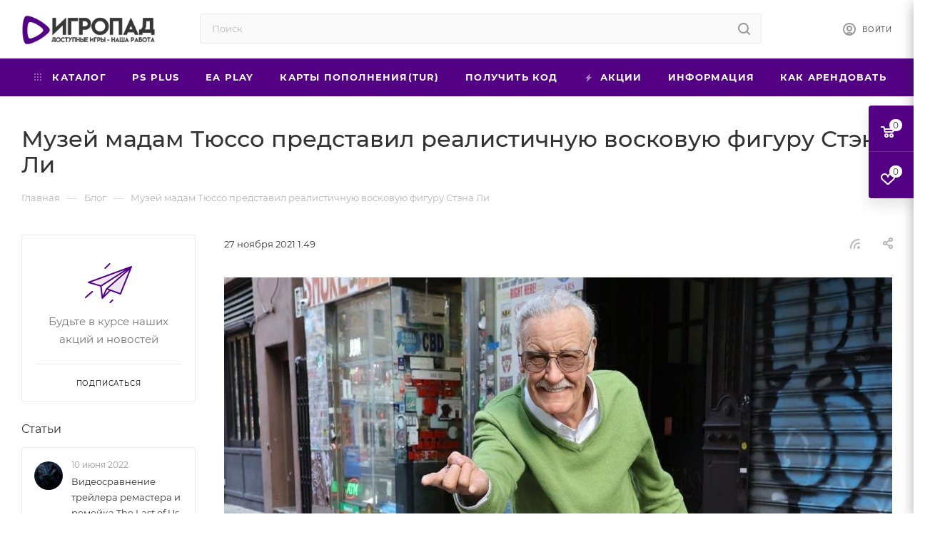

--- FILE ---
content_type: text/html; charset=UTF-8
request_url: https://igropad.net/blog/muzey-madam-tyusso-predstavil-realistichnuyu-voskovuyu-figuru-stena-li/
body_size: 26984
content:
<!DOCTYPE html>
<html xmlns="http://www.w3.org/1999/xhtml" xml:lang="ru" lang="ru"  >
<head>
	<title>Музей мадам Тюссо представил реалистичную восковую фигуру Стэна Ли</title>
	<meta name="viewport" content="initial-scale=1.0, width=device-width" />
	<meta name="HandheldFriendly" content="true" />
	<meta name="yes" content="yes" />
	<meta name="apple-mobile-web-app-status-bar-style" content="black" />
	<meta name="SKYPE_TOOLBAR" content="SKYPE_TOOLBAR_PARSER_COMPATIBLE" />
	<meta http-equiv="Content-Type" content="text/html; charset=UTF-8" />
<meta name="keywords" content="playstation, ps, playstation4, ps4, playstation5, ps5, аренда игр ps4, аренда игр ps5" />
<meta name="description" content="&amp;lt;p&amp;gt;Руководство лондонского музея мадам Тюссо представило новую восковую фигуру. Мастерам удалось &amp;lt;a href=&amp;quot;https://twitter.com/Superkirby982/status/1463271584383176704&amp;quot; target=&amp;quot;_blank&amp;quot;&amp;gt;создать&amp;lt;/a&amp;gt; очень реалистичную фигуру Стэна Ли, который умер в 2018 году.&amp;lt;/p&amp;gt;
&amp;lt;p&amp;gt;И действительно, прямо как живой! Особенно реалистичным старичка Стэна делают морщины, фирменные очки, волосы и одежда.&amp;lt;/p&amp;gt;
&amp;lt;p&amp;gt;&amp;lt;/p&amp;gt;&amp;lt;div class=&amp;quot;gallery embed clearfix styleBlog&amp;quot;&amp;gt;
  &amp;lt;ul class=&amp;quot;galleryItems&amp;quot;&amp;gt;&amp;lt;li&amp;gt;
      &amp;lt;a class=&amp;quot;exposer&amp;quot; data-collection=&amp;quot;17881&amp;quot; data-title=&amp;quot;&amp;quot; href=&amp;quot;https://cdn.shazoo.ru/574880_asySLBml0r_ygk6swf9e4o.jpg&amp;quot;&amp;gt;
                        &amp;lt;img src=&amp;quot;https://cdn.shazoo.ru/w680x680/574880_asySLBml0r_ygk6swf9e4o.jpg&amp;quot;&amp;gt;&amp;lt;/img&amp;gt;&amp;lt;/a&amp;gt;
    &amp;lt;/li&amp;gt;
    &amp;lt;li&amp;gt;
      &amp;lt;a class=&amp;quot;exposer&amp;quot; data-collection=&amp;quot;17881&amp;quot; data-title=&amp;quot;&amp;quot; href=&amp;quot;https://cdn.shazoo.ru/574881_mgHQ9UN886_4v_nyvch7d0.jpg&amp;quot;&amp;gt;
                        &amp;lt;img src=&amp;quot;https://cdn.shazoo.ru/w680x680/574881_mgHQ9UN886_4v_nyvch7d0.jpg&amp;quot;&amp;gt;&amp;lt;/img&amp;gt;&amp;lt;/a&amp;gt;
    &amp;lt;/li&amp;gt;
    &amp;lt;li&amp;gt;
      &amp;lt;a class=&amp;quot;exposer&amp;quot; data-collection=&amp;quot;17881&amp;quot; data-title=&amp;quot;&amp;quot; href=&amp;quot;https://cdn.shazoo.ru/574882_tXzpHuJLBX_photo_2021_11_26_13_55_49.jpg&amp;quot;&amp;gt;
                        &amp;lt;img src=&amp;quot;https://cdn.shazoo.ru/w680x680/574882_tXzpHuJLBX_photo_2021_11_26_13_55_49.jpg&amp;quot;&amp;gt;&amp;lt;/img&amp;gt;&amp;lt;/a&amp;gt;
    &amp;lt;/li&amp;gt;
  &amp;lt;/ul&amp;gt;&amp;lt;/div&amp;gt;

&amp;lt;p&amp;gt;Создание восковых фигур — отличный способ увековечить людей, которых больше нет. Однако благодаря кропотливой работе можно создать ощущение, что человек еще жив. Конечно, еще это отличная дань уважения живым.&amp;lt;/p&amp;gt;
&amp;lt;p&amp;gt;Жаль, что Стэн Ли так и не увидел кроссовер трех Человеков-пауков из разных вселенных, который наверняка состоится в &amp;quot;Нет пути домой&amp;quot;.&amp;lt;/p&amp;gt;" />
<script data-skip-moving="true">(function(w, d, n) {var cl = "bx-core";var ht = d.documentElement;var htc = ht ? ht.className : undefined;if (htc === undefined || htc.indexOf(cl) !== -1){return;}var ua = n.userAgent;if (/(iPad;)|(iPhone;)/i.test(ua)){cl += " bx-ios";}else if (/Windows/i.test(ua)){cl += ' bx-win';}else if (/Macintosh/i.test(ua)){cl += " bx-mac";}else if (/Linux/i.test(ua) && !/Android/i.test(ua)){cl += " bx-linux";}else if (/Android/i.test(ua)){cl += " bx-android";}cl += (/(ipad|iphone|android|mobile|touch)/i.test(ua) ? " bx-touch" : " bx-no-touch");cl += w.devicePixelRatio && w.devicePixelRatio >= 2? " bx-retina": " bx-no-retina";if (/AppleWebKit/.test(ua)){cl += " bx-chrome";}else if (/Opera/.test(ua)){cl += " bx-opera";}else if (/Firefox/.test(ua)){cl += " bx-firefox";}ht.className = htc ? htc + " " + cl : cl;})(window, document, navigator);</script>

<link href="/bitrix/cache/css/s1/igropad/page_5d42af915719318d34224c5fc923ff19/page_5d42af915719318d34224c5fc923ff19_v1.css?1765857314107561"  rel="stylesheet" />
<link href="/bitrix/cache/css/s1/igropad/template_68505cca395d9b52a3109a30ee144727/template_68505cca395d9b52a3109a30ee144727_v1.css?17658568721141039"  data-template-style="true" rel="stylesheet" />




<style>:root{--theme-base-color: #540084;--theme-base-opacity-color: #5400841a;}</style>
<script data-skip-moving="true">window.lazySizesConfig = window.lazySizesConfig || {};lazySizesConfig.loadMode = 1;lazySizesConfig.expand = 200;lazySizesConfig.expFactor = 1;lazySizesConfig.hFac = 0.1;window.lazySizesConfig.lazyClass = "lazy";</script>
<script src="/bitrix/templates/igropad/js/lazysizes.min.js" data-skip-moving="true" defer=""></script>
<script src="/bitrix/templates/igropad/js/ls.unveilhooks.min.js" data-skip-moving="true" defer=""></script>
<link href="/bitrix/templates/igropad/css/print.min.css?173893838321745" data-template-style="true" rel="stylesheet" media="print">
					<script data-skip-moving="true" src="/bitrix/js/aspro.max/jquery-2.1.3.min.js"></script>
					<script data-skip-moving="true" src="/bitrix/templates/igropad/js/speed.min.js?=1738938384"></script>
<link rel="shortcut icon" href="/favicon.png" type="image/png" />
<link rel="apple-touch-icon" sizes="180x180" href="/upload/CMax/1b6/1b6e675eecfe634524fed22a30758203.png" />
<link rel="alternate" type="application/rss+xml" title="rss" href="/blog/rss/" />
<meta property="og:description" content="&lt;p&gt;Руководство лондонского музея мадам Тюссо представило новую восковую фигуру. Мастерам удалось &lt;a href=&quot;https:/twitter.com/Superkirby982/status/1463271584383176704&quot; target=&quot;_blank&quot;&gt;создать&lt;/a&gt; очень реалистичную фигуру Стэна Ли, который умер в 2018 году.&lt;/..." />
<meta property="og:image" content="https://igropad.net/upload/iblock/e1a/e1af55419c364ea05072c408a0947851.jpg" />
<link rel="image_src" href="https://igropad.net/upload/iblock/e1a/e1af55419c364ea05072c408a0947851.jpg"  />
<meta property="og:title" content="Музей мадам Тюссо представил реалистичную восковую фигуру Стэна Ли" />
<meta property="og:type" content="website" />
<meta property="og:url" content="https://igropad.net/blog/muzey-madam-tyusso-predstavil-realistichnuyu-voskovuyu-figuru-stena-li/" />

			</head>
<body class=" site_s1  fill_bg_n catalog-delayed-btn-" id="main" data-site="/">
		
	<div id="panel"></div>
	<!--'start_frame_cache_4i19eW'-->
<!--'end_frame_cache_4i19eW'-->				<!--'start_frame_cache_basketitems-component-block'-->												<div id="ajax_basket"></div>
					<!--'end_frame_cache_basketitems-component-block'-->						<div class="cd-modal-bg"></div>
		<script data-skip-moving="true">var solutionName = 'arMaxOptions';</script>
		<script src="/bitrix/templates/igropad/js/setTheme.php?site_id=s1&site_dir=/" data-skip-moving="true"></script>
				<div class="wrapper1  header_bgcolored long_header colored_header with_left_block  basket_fly fly2 basket_fill_COLOR side_LEFT block_side_NORMAL catalog_icons_Y banner_auto  mheader-v1 header-v2 header-font-lower_N regions_N title_position_LEFT fill_ footer-v1 front-vindex1 mfixed_Y mfixed_view_always title-v3 lazy_Y with_phones compact-catalog dark-hover-overlay normal-catalog-img landing-normal big-banners-mobile-slider bottom-icons-panel-N compact-breadcrumbs-N catalog-delayed-btn-N header_search_opacity  ">

<div class="mega_fixed_menu">
	<div class="maxwidth-theme">
		<svg class="svg svg-close" width="14" height="14" viewBox="0 0 14 14">
		  <path data-name="Rounded Rectangle 568 copy 16" d="M1009.4,953l5.32,5.315a0.987,0.987,0,0,1,0,1.4,1,1,0,0,1-1.41,0L1008,954.4l-5.32,5.315a0.991,0.991,0,0,1-1.4-1.4L1006.6,953l-5.32-5.315a0.991,0.991,0,0,1,1.4-1.4l5.32,5.315,5.31-5.315a1,1,0,0,1,1.41,0,0.987,0.987,0,0,1,0,1.4Z" transform="translate(-1001 -946)"></path>
		</svg>
		<i class="svg svg-close mask arrow"></i>
		<div class="row">
			<div class="col-md-9">
				<div class="left_menu_block">
					<div class="logo_block flexbox flexbox--row align-items-normal">
						<div class="logo">
							<a href="/"><img src="/upload/CMax/dbd/dbd35830ae39cf0293f422ea3bba1925.png" alt="Игропад" title="Игропад" data-src="" /></a>						</div>
						<div class="top-description addr">
													</div>
					</div>
					<div class="search_block">
						<div class="search_wrap">
							<div class="search-block">
												<div class="search-wrapper">
				<div id="title-search_mega_menu">
					<form action="/catalog/" class="search">
						<div class="search-input-div">
							<input class="search-input" id="title-search-input_mega_menu" type="text" name="q" value="" placeholder="Поиск" size="20" maxlength="50" autocomplete="off" />
						</div>
						<div class="search-button-div">
							<button class="btn btn-search" type="submit" name="s" value="Найти"><i class="svg inline  svg-inline-search2" aria-hidden="true" ><svg class="" width="17" height="17" viewBox="0 0 17 17" aria-hidden="true"><path class="cls-1" d="M16.709,16.719a1,1,0,0,1-1.412,0l-3.256-3.287A7.475,7.475,0,1,1,15,7.5a7.433,7.433,0,0,1-1.549,4.518l3.258,3.289A1,1,0,0,1,16.709,16.719ZM7.5,2A5.5,5.5,0,1,0,13,7.5,5.5,5.5,0,0,0,7.5,2Z"></path></svg></i></button>
							<span class="close-block inline-search-hide"><span class="svg svg-close close-icons"></span></span>
						</div>
					</form>
				</div>
			</div>
								</div>
						</div>
					</div>
										<!-- noindex -->

	<div class="burger_menu_wrapper">
		
			<div class="top_link_wrapper">
				<div class="menu-item dropdown catalog wide_menu   ">
					<div class="wrap">
						<a class="dropdown-toggle" href="/catalog/">
							<div class="link-title color-theme-hover">
																	<i class="svg inline  svg-inline-icon_catalog" aria-hidden="true" ><svg xmlns="http://www.w3.org/2000/svg" width="10" height="10" viewBox="0 0 10 10"><path  data-name="Rounded Rectangle 969 copy 7" class="cls-1" d="M644,76a1,1,0,1,1-1,1A1,1,0,0,1,644,76Zm4,0a1,1,0,1,1-1,1A1,1,0,0,1,648,76Zm4,0a1,1,0,1,1-1,1A1,1,0,0,1,652,76Zm-8,4a1,1,0,1,1-1,1A1,1,0,0,1,644,80Zm4,0a1,1,0,1,1-1,1A1,1,0,0,1,648,80Zm4,0a1,1,0,1,1-1,1A1,1,0,0,1,652,80Zm-8,4a1,1,0,1,1-1,1A1,1,0,0,1,644,84Zm4,0a1,1,0,1,1-1,1A1,1,0,0,1,648,84Zm4,0a1,1,0,1,1-1,1A1,1,0,0,1,652,84Z" transform="translate(-643 -76)"/></svg></i>																Каталог							</div>
						</a>
													<span class="tail"></span>
							<div class="burger-dropdown-menu row">
								<div class="menu-wrapper" >
									
																														<div class="col-md-4   has_img">
																						<a href="/catalog/boeviki_i_priklyucheniya/" class="color-theme-hover" title="Боевики и приключения">
												<span class="name option-font-bold">Боевики и приключения</span>
											</a>
																					</div>
									
																														<div class="col-md-4   has_img">
																						<a href="/catalog/vozhdenie_i_gonki/" class="color-theme-hover" title="Вождение и гонки">
												<span class="name option-font-bold">Вождение и гонки</span>
											</a>
																					</div>
									
																														<div class="col-md-4   has_img">
																						<a href="/catalog/edinoborstva/" class="color-theme-hover" title="Единоборства">
												<span class="name option-font-bold">Единоборства</span>
											</a>
																					</div>
									
																														<div class="col-md-4   has_img">
																						<a href="/catalog/indi-igry/" class="color-theme-hover" title="Инди игры">
												<span class="name option-font-bold">Инди игры</span>
											</a>
																					</div>
									
																														<div class="col-md-4   has_img">
																						<a href="/catalog/platformery/" class="color-theme-hover" title="Платформеры">
												<span class="name option-font-bold">Платформеры</span>
											</a>
																					</div>
									
																														<div class="col-md-4   has_img">
																						<a href="/catalog/rolevye_igry/" class="color-theme-hover" title="Ролевые игры">
												<span class="name option-font-bold">Ролевые игры</span>
											</a>
																					</div>
									
																														<div class="col-md-4   has_img">
																						<a href="/catalog/strategii/" class="color-theme-hover" title="Стратегии">
												<span class="name option-font-bold">Стратегии</span>
											</a>
																					</div>
									
																														<div class="col-md-4   has_img">
																						<a href="/catalog/sport/" class="color-theme-hover" title="Спорт">
												<span class="name option-font-bold">Спорт</span>
											</a>
																					</div>
									
																														<div class="col-md-4   has_img">
																						<a href="/catalog/trillery/" class="color-theme-hover" title="Триллеры">
												<span class="name option-font-bold">Триллеры</span>
											</a>
																					</div>
									
																														<div class="col-md-4   has_img">
																						<a href="/catalog/shutery/" class="color-theme-hover" title="Шутеры">
												<span class="name option-font-bold">Шутеры</span>
											</a>
																					</div>
									
																														<div class="col-md-4   has_img">
																						<a href="/catalog/eksklyuzivy/" class="color-theme-hover" title="Эксклюзивы">
												<span class="name option-font-bold">Эксклюзивы</span>
											</a>
																					</div>
									
																														<div class="col-md-4   has_img">
																						<a href="/catalog/predzakazy/" class="color-theme-hover" title="Предзаказы">
												<span class="name option-font-bold">Предзаказы</span>
											</a>
																					</div>
									
																														<div class="col-md-4   has_img">
																						<a href="/catalog/vse-igry-dlya-ps4/" class="color-theme-hover" title="Все игры для PS4">
												<span class="name option-font-bold">Все игры для PS4</span>
											</a>
																					</div>
									
																														<div class="col-md-4   has_img">
																						<a href="/catalog/vse-igry-dlya-ps5/" class="color-theme-hover" title="Все игры для PS5">
												<span class="name option-font-bold">Все игры для PS5</span>
											</a>
																					</div>
									
																														<div class="col-md-4   has_img">
																						<a href="/catalog/kupit-igru/" class="color-theme-hover" title="Купить игру">
												<span class="name option-font-bold">Купить игру</span>
											</a>
																					</div>
																	</div>
							</div>
											</div>
				</div>
			</div>
					
		<div class="bottom_links_wrapper row">
								<div class="menu-item col-md-4 unvisible    ">
					<div class="wrap">
						<a class="" href="/catalog/vse-igry-dlya-ps4/podpiska-ps-plus/">
							<div class="link-title color-theme-hover">
																PS Plus							</div>
						</a>
											</div>
				</div>
								<div class="menu-item col-md-4 unvisible    ">
					<div class="wrap">
						<a class="" href="/catalog/kupit-igru/podpiska-ea-play-1-12-mesyatsev/">
							<div class="link-title color-theme-hover">
																EA Play							</div>
						</a>
											</div>
				</div>
								<div class="menu-item col-md-4 unvisible    ">
					<div class="wrap">
						<a class="" href="https://igropad.net/catalog/kupit-igru/karty-popolneniya-psn-turetskogo-akkaunta/">
							<div class="link-title color-theme-hover">
																Карты пополнения(TUR)							</div>
						</a>
											</div>
				</div>
								<div class="menu-item col-md-4 unvisible    ">
					<div class="wrap">
						<a class="" href="/poluchit-kod/">
							<div class="link-title color-theme-hover">
																Получить код							</div>
						</a>
											</div>
				</div>
								<div class="menu-item col-md-4 unvisible    ">
					<div class="wrap">
						<a class="" href="/sale/">
							<div class="link-title color-theme-hover">
																	<i class="svg inline  svg-inline-icon_discount" aria-hidden="true" ><svg xmlns="http://www.w3.org/2000/svg" width="9" height="12" viewBox="0 0 9 12"><path  data-name="Shape 943 copy 12" class="cls-1" d="M710,75l-7,7h3l-1,5,7-7h-3Z" transform="translate(-703 -75)"/></svg></i>																Акции							</div>
						</a>
											</div>
				</div>
								<div class="menu-item col-md-4 unvisible dropdown   ">
					<div class="wrap">
						<a class="dropdown-toggle" href="/info/">
							<div class="link-title color-theme-hover">
																Информация							</div>
						</a>
													<span class="tail"></span>
							<div class="burger-dropdown-menu">
								<div class="menu-wrapper" >
									
																														<div class="  ">
																						<a href="/info/faq/" class="color-theme-hover" title="Что такое П1, П2 и П3">
												<span class="name option-font-bold">Что такое П1, П2 и П3</span>
											</a>
																					</div>
									
																														<div class="  ">
																						<a href="/info/p1/" class="color-theme-hover" title="Инструкция П1(PS4)">
												<span class="name option-font-bold">Инструкция П1(PS4)</span>
											</a>
																					</div>
									
																														<div class="  ">
																						<a href="/info/p2/" class="color-theme-hover" title="Инструкция П2(PS4)">
												<span class="name option-font-bold">Инструкция П2(PS4)</span>
											</a>
																					</div>
									
																														<div class="  ">
																						<a href="/info/p3/" class="color-theme-hover" title="Инструкция П3(PS4)">
												<span class="name option-font-bold">Инструкция П3(PS4)</span>
											</a>
																					</div>
									
																														<div class="  ">
																						<a href="/info/5p1/" class="color-theme-hover" title="Инструкция П1(PS5)">
												<span class="name option-font-bold">Инструкция П1(PS5)</span>
											</a>
																					</div>
									
																														<div class="  ">
																						<a href="/info/5p2/" class="color-theme-hover" title="Инструкция П2(PS5)">
												<span class="name option-font-bold">Инструкция П2(PS5)</span>
											</a>
																					</div>
									
																														<div class="  ">
																						<a href="/info/5p3/" class="color-theme-hover" title="Инструкция П3(PS5)">
												<span class="name option-font-bold">Инструкция П3(PS5)</span>
											</a>
																					</div>
									
																														<div class="  ">
																						<a href="/info/salep3/" class="color-theme-hover" title="Инструкция по покупке">
												<span class="name option-font-bold">Инструкция по покупке</span>
											</a>
																					</div>
																	</div>
							</div>
											</div>
				</div>
								<div class="menu-item col-md-4 unvisible dropdown   ">
					<div class="wrap">
						<a class="dropdown-toggle" href="/help/">
							<div class="link-title color-theme-hover">
																Как арендовать							</div>
						</a>
													<span class="tail"></span>
							<div class="burger-dropdown-menu">
								<div class="menu-wrapper" >
									
																														<div class="  ">
																						<a href="/help/order/" class="color-theme-hover" title="Оформление заказа">
												<span class="name option-font-bold">Оформление заказа</span>
											</a>
																					</div>
									
																														<div class="  ">
																						<a href="/help/payment/" class="color-theme-hover" title="Условия оплаты">
												<span class="name option-font-bold">Условия оплаты</span>
											</a>
																					</div>
									
																														<div class="  ">
																						<a href="/help/delivery/" class="color-theme-hover" title="Условия доставки">
												<span class="name option-font-bold">Условия доставки</span>
											</a>
																					</div>
																	</div>
							</div>
											</div>
				</div>
								<div class="menu-item col-md-4 unvisible    ">
					<div class="wrap">
						<a class="" href="/company/reviews/">
							<div class="link-title color-theme-hover">
																Отзывы							</div>
						</a>
											</div>
				</div>
								<div class="menu-item col-md-4 unvisible dropdown   ">
					<div class="wrap">
						<a class="dropdown-toggle" href="/company/">
							<div class="link-title color-theme-hover">
																Компания							</div>
						</a>
													<span class="tail"></span>
							<div class="burger-dropdown-menu">
								<div class="menu-wrapper" >
									
																														<div class="  ">
																						<a href="/company/index.php" class="color-theme-hover" title="О компании">
												<span class="name option-font-bold">О компании</span>
											</a>
																					</div>
									
																														<div class="  ">
																						<a href="/company/brands/" class="color-theme-hover" title="Бренды">
												<span class="name option-font-bold">Бренды</span>
											</a>
																					</div>
									
																														<div class="  ">
																						<a href="/company/donate/" class="color-theme-hover" title="Пожертвования">
												<span class="name option-font-bold">Пожертвования</span>
											</a>
																					</div>
																	</div>
							</div>
											</div>
				</div>
								<div class="menu-item col-md-4 unvisible    ">
					<div class="wrap">
						<a class="" href="/contacts/">
							<div class="link-title color-theme-hover">
																Контакты							</div>
						</a>
											</div>
				</div>
								<div class="menu-item col-md-4 unvisible    active">
					<div class="wrap">
						<a class="" href="/blog/">
							<div class="link-title color-theme-hover">
																Блог							</div>
						</a>
											</div>
				</div>
					</div>

	</div>
					<!-- /noindex -->
														</div>
			</div>
			<div class="col-md-3">
				<div class="right_menu_block">
					<div class="contact_wrap">
						<div class="info">
							<div class="phone blocks">
								<div class="">
																					</div>
								<div class="callback_wrap">
									<span class="callback-block animate-load font_upper colored" data-event="jqm" data-param-form_id="CALLBACK" data-name="callback">Заказать звонок</span>
								</div>
							</div>
							<div class="question_button_wrapper">
								<span class="btn btn-lg btn-transparent-border-color btn-wide animate-load colored_theme_hover_bg-el" data-event="jqm" data-param-form_id="ASK" data-name="ask">
									Задать вопрос								</span>
							</div>
							<div class="person_wrap">
		<!--'start_frame_cache_header-auth-block1'-->			<!-- noindex --><div class="auth_wr_inner "><a rel="nofollow" title="Мой кабинет" class="personal-link dark-color animate-load" data-event="jqm" data-param-type="auth" data-param-backurl="/blog/muzey-madam-tyusso-predstavil-realistichnuyu-voskovuyu-figuru-stena-li/" data-name="auth" href="/personal/"><i class="svg inline big svg-inline-cabinet" aria-hidden="true" title="Мой кабинет"><svg class="" width="18" height="18" viewBox="0 0 18 18"><path data-name="Ellipse 206 copy 4" class="cls-1" d="M909,961a9,9,0,1,1,9-9A9,9,0,0,1,909,961Zm2.571-2.5a6.825,6.825,0,0,0-5.126,0A6.825,6.825,0,0,0,911.571,958.5ZM909,945a6.973,6.973,0,0,0-4.556,12.275,8.787,8.787,0,0,1,9.114,0A6.973,6.973,0,0,0,909,945Zm0,10a4,4,0,1,1,4-4A4,4,0,0,1,909,955Zm0-6a2,2,0,1,0,2,2A2,2,0,0,0,909,949Z" transform="translate(-900 -943)"></path></svg></i><span class="wrap"><span class="name">Войти</span></span></a></div><!-- /noindex -->		<!--'end_frame_cache_header-auth-block1'-->
			<!--'start_frame_cache_mobile-basket-with-compare-block1'-->		<!-- noindex -->
					<div class="menu middle">
				<ul>
					<li class="counters">
						<a rel="nofollow" class="dark-color basket-link basket ready " href="/basket/">
							<i class="svg  svg-inline-basket" aria-hidden="true" ><svg class="" width="19" height="16" viewBox="0 0 19 16"><path data-name="Ellipse 2 copy 9" class="cls-1" d="M956.047,952.005l-0.939,1.009-11.394-.008-0.952-1-0.953-6h-2.857a0.862,0.862,0,0,1-.952-1,1.025,1.025,0,0,1,1.164-1h2.327c0.3,0,.6.006,0.6,0.006a1.208,1.208,0,0,1,1.336.918L943.817,947h12.23L957,948v1Zm-11.916-3,0.349,2h10.007l0.593-2Zm1.863,5a3,3,0,1,1-3,3A3,3,0,0,1,945.994,954.005ZM946,958a1,1,0,1,0-1-1A1,1,0,0,0,946,958Zm7.011-4a3,3,0,1,1-3,3A3,3,0,0,1,953.011,954.005ZM953,958a1,1,0,1,0-1-1A1,1,0,0,0,953,958Z" transform="translate(-938 -944)"></path></svg></i>							<span>Корзина<span class="count empted">0</span></span>
						</a>
					</li>
					<li class="counters">
						<a rel="nofollow" class="dark-color basket-link delay ready " href="/basket/#delayed">
							<i class="svg  svg-inline-basket" aria-hidden="true" ><svg xmlns="http://www.w3.org/2000/svg" width="16" height="13" viewBox="0 0 16 13"><defs><style>.clsw-1{fill:#fff;fill-rule:evenodd;}</style></defs><path class="clsw-1" d="M506.755,141.6l0,0.019s-4.185,3.734-5.556,4.973a0.376,0.376,0,0,1-.076.056,1.838,1.838,0,0,1-1.126.357,1.794,1.794,0,0,1-1.166-.4,0.473,0.473,0,0,1-.1-0.076c-1.427-1.287-5.459-4.878-5.459-4.878l0-.019A4.494,4.494,0,1,1,500,135.7,4.492,4.492,0,1,1,506.755,141.6Zm-3.251-5.61A2.565,2.565,0,0,0,501,138h0a1,1,0,1,1-2,0h0a2.565,2.565,0,0,0-2.506-2,2.5,2.5,0,0,0-1.777,4.264l-0.013.019L500,145.1l5.179-4.749c0.042-.039.086-0.075,0.126-0.117l0.052-.047-0.006-.008A2.494,2.494,0,0,0,503.5,135.993Z" transform="translate(-492 -134)"/></svg></i>							<span>Отложенные<span class="count empted">0</span></span>
						</a>
					</li>
				</ul>
			</div>
						<!-- /noindex -->
		<!--'end_frame_cache_mobile-basket-with-compare-block1'-->								</div>
						</div>
					</div>
					<div class="footer_wrap">
						
		
							<div class="email blocks color-theme-hover">
					<i class="svg inline  svg-inline-email" aria-hidden="true" ><svg xmlns="http://www.w3.org/2000/svg" width="11" height="9" viewBox="0 0 11 9"><path  data-name="Rectangle 583 copy 16" class="cls-1" d="M367,142h-7a2,2,0,0,1-2-2v-5a2,2,0,0,1,2-2h7a2,2,0,0,1,2,2v5A2,2,0,0,1,367,142Zm0-2v-3.039L364,139h-1l-3-2.036V140h7Zm-6.634-5,3.145,2.079L366.634,135h-6.268Z" transform="translate(-358 -133)"/></svg></i>					<a href="mailto:info@igropad.net">info@igropad.net</a>				</div>
		
		
							<div class="address blocks">
					<i class="svg inline  svg-inline-addr" aria-hidden="true" ><svg xmlns="http://www.w3.org/2000/svg" width="9" height="12" viewBox="0 0 9 12"><path class="cls-1" d="M959.135,82.315l0.015,0.028L955.5,87l-3.679-4.717,0.008-.013a4.658,4.658,0,0,1-.83-2.655,4.5,4.5,0,1,1,9,0A4.658,4.658,0,0,1,959.135,82.315ZM955.5,77a2.5,2.5,0,0,0-2.5,2.5,2.467,2.467,0,0,0,.326,1.212l-0.014.022,2.181,3.336,2.034-3.117c0.033-.046.063-0.094,0.093-0.142l0.066-.1-0.007-.009a2.468,2.468,0,0,0,.32-1.2A2.5,2.5,0,0,0,955.5,77Z" transform="translate(-951 -75)"/></svg></i>					Киев,&nbsp;Ярославов Вал&nbsp; ул., 11к2				</div>
		
							<div class="social-block">
							<div class="social-icons">
		<!-- noindex -->
	<ul>
											<li class="instagram">
				<a href="https://www.instagram.com/" target="_blank" rel="nofollow" title="Instagram">
					Instagram				</a>
			</li>
							<li class="telegram">
				<a href="https://t.me/" target="_blank" rel="nofollow" title="Telegram">
					Telegram				</a>
			</li>
							<li class="ytb">
				<a href="https://www.youtube.com/channel/UC3V18bCi_AneGRiuB4CFLcw" target="_blank" rel="nofollow" title="YouTube">
					YouTube				</a>
			</li>
																							</ul>
	<!-- /noindex -->
</div>						</div>
					</div>
				</div>
			</div>
		</div>
	</div>
</div>
<div class="header_wrap visible-lg visible-md title-v3 ">
	<header id="header">
		<div class="header-wrapper">
	<div class="logo_and_menu-row with-search">
		<div class="logo-row short paddings">
			<div class="maxwidth-theme">
				<div class="row">
					<div class="col-md-12">
						<div class="logo-block pull-left floated">
							<div class="logo">
								<a href="/"><img src="/upload/CMax/dbd/dbd35830ae39cf0293f422ea3bba1925.png" alt="Игропад" title="Игропад" data-src="" /></a>							</div>
						</div>
						
						<div class="search_wrap pull-left">
							<div class="search-block inner-table-block">
												<div class="search-wrapper">
				<div id="title-search_fixed">
					<form action="/catalog/" class="search">
						<div class="search-input-div">
							<input class="search-input" id="title-search-input_fixed" type="text" name="q" value="" placeholder="Поиск" size="20" maxlength="50" autocomplete="off" />
						</div>
						<div class="search-button-div">
															<button class="btn btn-search" type="submit" name="s" value="Найти">
									<i class="svg inline  svg-inline-search2" aria-hidden="true" ><svg class="" width="17" height="17" viewBox="0 0 17 17" aria-hidden="true"><path class="cls-1" d="M16.709,16.719a1,1,0,0,1-1.412,0l-3.256-3.287A7.475,7.475,0,1,1,15,7.5a7.433,7.433,0,0,1-1.549,4.518l3.258,3.289A1,1,0,0,1,16.709,16.719ZM7.5,2A5.5,5.5,0,1,0,13,7.5,5.5,5.5,0,0,0,7.5,2Z"></path></svg></i>								</button>
														<span class="close-block inline-search-hide"><span class="svg svg-close close-icons colored_theme_hover"></span></span>
						</div>
					</form>
				</div>
			</div>
								</div>
						</div>
						<div class="right-icons pull-right wb">
							<div class="pull-right">
																				</div>
							<div class="pull-right">
								<div class="wrap_icon inner-table-block person">
		<!--'start_frame_cache_header-auth-block2'-->			<!-- noindex --><div class="auth_wr_inner "><a rel="nofollow" title="Мой кабинет" class="personal-link dark-color animate-load" data-event="jqm" data-param-type="auth" data-param-backurl="/blog/muzey-madam-tyusso-predstavil-realistichnuyu-voskovuyu-figuru-stena-li/" data-name="auth" href="/personal/"><i class="svg inline big svg-inline-cabinet" aria-hidden="true" title="Мой кабинет"><svg class="" width="18" height="18" viewBox="0 0 18 18"><path data-name="Ellipse 206 copy 4" class="cls-1" d="M909,961a9,9,0,1,1,9-9A9,9,0,0,1,909,961Zm2.571-2.5a6.825,6.825,0,0,0-5.126,0A6.825,6.825,0,0,0,911.571,958.5ZM909,945a6.973,6.973,0,0,0-4.556,12.275,8.787,8.787,0,0,1,9.114,0A6.973,6.973,0,0,0,909,945Zm0,10a4,4,0,1,1,4-4A4,4,0,0,1,909,955Zm0-6a2,2,0,1,0,2,2A2,2,0,0,0,909,949Z" transform="translate(-900 -943)"></path></svg></i><span class="wrap"><span class="name">Войти</span></span></a></div><!-- /noindex -->		<!--'end_frame_cache_header-auth-block2'-->
									</div>
							</div>
						</div>
						<div class="pull-right">
							<div class="wrap_icon inner-table-block">
								<div class="phone-block blocks">
																																																	</div>
							</div>
						</div>
					</div>
				</div>
			</div>
		</div>	</div>
	<div class="menu-row middle-block bgcolored">
		<div class="maxwidth-theme">
			<div class="row">
				<div class="col-md-12">
					<div class="menu-only">
						<nav class="mega-menu sliced">
										<div class="table-menu">
		<table>
			<tr>
					<td class="menu-item unvisible dropdown catalog wide_menu   ">
						<div class="wrap">
							<a class="dropdown-toggle" href="/catalog/">
								<div>
																			<i class="svg inline  svg-inline-icon_catalog" aria-hidden="true" ><svg xmlns="http://www.w3.org/2000/svg" width="10" height="10" viewBox="0 0 10 10"><path  data-name="Rounded Rectangle 969 copy 7" class="cls-1" d="M644,76a1,1,0,1,1-1,1A1,1,0,0,1,644,76Zm4,0a1,1,0,1,1-1,1A1,1,0,0,1,648,76Zm4,0a1,1,0,1,1-1,1A1,1,0,0,1,652,76Zm-8,4a1,1,0,1,1-1,1A1,1,0,0,1,644,80Zm4,0a1,1,0,1,1-1,1A1,1,0,0,1,648,80Zm4,0a1,1,0,1,1-1,1A1,1,0,0,1,652,80Zm-8,4a1,1,0,1,1-1,1A1,1,0,0,1,644,84Zm4,0a1,1,0,1,1-1,1A1,1,0,0,1,648,84Zm4,0a1,1,0,1,1-1,1A1,1,0,0,1,652,84Z" transform="translate(-643 -76)"/></svg></i>																		Каталог																			<i class="svg inline  svg-inline-down" aria-hidden="true" ><svg xmlns="http://www.w3.org/2000/svg" width="5" height="3" viewBox="0 0 5 3"><path class="cls-1" d="M250,80h5l-2.5,3Z" transform="translate(-250 -80)"/></svg></i>																	</div>
							</a>
																							<span class="tail"></span>
								<div class="dropdown-menu   BANNER">
																		<div class="customScrollbar">
										<ul class="menu-wrapper menu-type-1" >
																																																														<li class="   has_img parent-items">
																																					<div class="menu_img ">
						<a href="/catalog/boeviki_i_priklyucheniya/" class="noborder img_link colored_theme_svg">
															<img class="lazy" src="/bitrix/templates/igropad/images/loaders/double_ring.svg" data-src="/upload/resize_cache/iblock/4ab/60_60_0/4abed583b0af5a3d9d64505566b7568e.webp" alt="Боевики и приключения" title="Боевики и приключения" />
													</a>
					</div>
														<a href="/catalog/boeviki_i_priklyucheniya/" title="Боевики и приключения">
						<span class="name option-font-bold">Боевики и приключения</span>							</a>
																																			</li>
																																																																										<li class="   has_img parent-items">
																																					<div class="menu_img ">
						<a href="/catalog/vozhdenie_i_gonki/" class="noborder img_link colored_theme_svg">
															<img class="lazy" src="/bitrix/templates/igropad/images/loaders/double_ring.svg" data-src="/upload/resize_cache/iblock/3ab/60_60_0/3abfbd66254e59c13e9360e87dcdf5f5.webp" alt="Вождение и гонки" title="Вождение и гонки" />
													</a>
					</div>
														<a href="/catalog/vozhdenie_i_gonki/" title="Вождение и гонки">
						<span class="name option-font-bold">Вождение и гонки</span>							</a>
																																			</li>
																																																																										<li class="   has_img parent-items">
																																					<div class="menu_img ">
						<a href="/catalog/edinoborstva/" class="noborder img_link colored_theme_svg">
															<img class="lazy" src="/bitrix/templates/igropad/images/loaders/double_ring.svg" data-src="/upload/resize_cache/iblock/a03/60_60_0/a036c97b6d10e77ce0f450fc116c48ba.webp" alt="Единоборства" title="Единоборства" />
													</a>
					</div>
														<a href="/catalog/edinoborstva/" title="Единоборства">
						<span class="name option-font-bold">Единоборства</span>							</a>
																																			</li>
																																																																										<li class="   has_img parent-items">
																																					<div class="menu_img ">
						<a href="/catalog/indi-igry/" class="noborder img_link colored_theme_svg">
															<img class="lazy" src="/bitrix/templates/igropad/images/loaders/double_ring.svg" data-src="/upload/resize_cache/iblock/b49/60_60_0/b4987e4419e08c3ce9c0f32c9d69fd58.webp" alt="Инди игры" title="Инди игры" />
													</a>
					</div>
														<a href="/catalog/indi-igry/" title="Инди игры">
						<span class="name option-font-bold">Инди игры</span>							</a>
																																			</li>
																																																																										<li class="   has_img parent-items">
																																					<div class="menu_img ">
						<a href="/catalog/platformery/" class="noborder img_link colored_theme_svg">
															<img class="lazy" src="/bitrix/templates/igropad/images/loaders/double_ring.svg" data-src="/upload/resize_cache/iblock/a13/60_60_0/a131f752864abd0d23f05844cae04db6.webp" alt="Платформеры" title="Платформеры" />
													</a>
					</div>
														<a href="/catalog/platformery/" title="Платформеры">
						<span class="name option-font-bold">Платформеры</span>							</a>
																																			</li>
																																																																										<li class="   has_img parent-items">
																																					<div class="menu_img ">
						<a href="/catalog/rolevye_igry/" class="noborder img_link colored_theme_svg">
															<img class="lazy" src="/bitrix/templates/igropad/images/loaders/double_ring.svg" data-src="/upload/resize_cache/iblock/242/60_60_0/2426a24d0d8f7cbd2ec6f4f98e9696d7.webp" alt="Ролевые игры" title="Ролевые игры" />
													</a>
					</div>
														<a href="/catalog/rolevye_igry/" title="Ролевые игры">
						<span class="name option-font-bold">Ролевые игры</span>							</a>
																																			</li>
																																																																										<li class="   has_img parent-items">
																																					<div class="menu_img ">
						<a href="/catalog/strategii/" class="noborder img_link colored_theme_svg">
															<img class="lazy" src="/bitrix/templates/igropad/images/loaders/double_ring.svg" data-src="/upload/resize_cache/iblock/7e0/60_60_0/7e03f30ab590dfcd79926522223d30c1.webp" alt="Стратегии" title="Стратегии" />
													</a>
					</div>
														<a href="/catalog/strategii/" title="Стратегии">
						<span class="name option-font-bold">Стратегии</span>							</a>
																																			</li>
																																																																										<li class="   has_img parent-items">
																																					<div class="menu_img ">
						<a href="/catalog/sport/" class="noborder img_link colored_theme_svg">
															<img class="lazy" src="/bitrix/templates/igropad/images/loaders/double_ring.svg" data-src="/upload/resize_cache/iblock/c66/60_60_0/c66f2ceb44737fb30fe3644b3ea8174f.webp" alt="Спорт" title="Спорт" />
													</a>
					</div>
														<a href="/catalog/sport/" title="Спорт">
						<span class="name option-font-bold">Спорт</span>							</a>
																																			</li>
																																																																										<li class="   has_img parent-items">
																																					<div class="menu_img ">
						<a href="/catalog/trillery/" class="noborder img_link colored_theme_svg">
															<img class="lazy" src="/bitrix/templates/igropad/images/loaders/double_ring.svg" data-src="/upload/resize_cache/iblock/aec/60_60_0/aec88d23b30f6cf2b53ec526a06a3070.webp" alt="Триллеры" title="Триллеры" />
													</a>
					</div>
														<a href="/catalog/trillery/" title="Триллеры">
						<span class="name option-font-bold">Триллеры</span>							</a>
																																			</li>
																																																																										<li class="   has_img parent-items">
																																					<div class="menu_img ">
						<a href="/catalog/shutery/" class="noborder img_link colored_theme_svg">
															<img class="lazy" src="/bitrix/templates/igropad/images/loaders/double_ring.svg" data-src="/upload/resize_cache/iblock/d4a/60_60_0/d4a474f7f5bd800d0eb11f0ab11a3cf5.webp" alt="Шутеры" title="Шутеры" />
													</a>
					</div>
														<a href="/catalog/shutery/" title="Шутеры">
						<span class="name option-font-bold">Шутеры</span>							</a>
																																			</li>
																																																																										<li class="   has_img parent-items">
																																					<div class="menu_img ">
						<a href="/catalog/eksklyuzivy/" class="noborder img_link colored_theme_svg">
															<img class="lazy" src="/bitrix/templates/igropad/images/loaders/double_ring.svg" data-src="/upload/resize_cache/iblock/db6/60_60_0/db6b9766dfe682cf4f039c2fe99cf2ae.webp" alt="Эксклюзивы" title="Эксклюзивы" />
													</a>
					</div>
														<a href="/catalog/eksklyuzivy/" title="Эксклюзивы">
						<span class="name option-font-bold">Эксклюзивы</span>							</a>
																																			</li>
																																																																										<li class="   has_img parent-items">
																																					<div class="menu_img ">
						<a href="/catalog/predzakazy/" class="noborder img_link colored_theme_svg">
															<img class="lazy" src="/bitrix/templates/igropad/images/loaders/double_ring.svg" data-src="/upload/resize_cache/iblock/6ba/60_60_0/6bac3182cc66b84154ad7622fb257194.jpg" alt="Предзаказы" title="Предзаказы" />
													</a>
					</div>
														<a href="/catalog/predzakazy/" title="Предзаказы">
						<span class="name option-font-bold">Предзаказы</span>							</a>
																																			</li>
																																																																										<li class="   has_img parent-items">
																																					<div class="menu_img ">
						<a href="/catalog/vse-igry-dlya-ps4/" class="noborder img_link colored_theme_svg">
															<img class="lazy" src="/bitrix/templates/igropad/images/loaders/double_ring.svg" data-src="/upload/resize_cache/iblock/c30/60_60_0/c3043ab4cc1266044c56bf1c2b9a4ebc.webp" alt="Все игры для PS4" title="Все игры для PS4" />
													</a>
					</div>
														<a href="/catalog/vse-igry-dlya-ps4/" title="Все игры для PS4">
						<span class="name option-font-bold">Все игры для PS4</span>							</a>
																																			</li>
																																																																										<li class="   has_img parent-items">
																																					<div class="menu_img ">
						<a href="/catalog/vse-igry-dlya-ps5/" class="noborder img_link colored_theme_svg">
															<img class="lazy" src="/bitrix/templates/igropad/images/loaders/double_ring.svg" data-src="/upload/resize_cache/iblock/baa/60_60_0/baad0140c51c48acfed58c03ade1446d.webp" alt="Все игры для PS5" title="Все игры для PS5" />
													</a>
					</div>
														<a href="/catalog/vse-igry-dlya-ps5/" title="Все игры для PS5">
						<span class="name option-font-bold">Все игры для PS5</span>							</a>
																																			</li>
																																																																										<li class="   has_img parent-items">
																																					<div class="menu_img ">
						<a href="/catalog/kupit-igru/" class="noborder img_link colored_theme_svg">
															<img class="lazy" src="/bitrix/templates/igropad/images/loaders/double_ring.svg" data-src="/upload/resize_cache/iblock/f3a/60_60_0/f3ab2021f71feaf8395a88a9252a2c22.png" alt="Купить игру" title="Купить игру" />
													</a>
					</div>
														<a href="/catalog/kupit-igru/" title="Купить игру">
						<span class="name option-font-bold">Купить игру</span>							</a>
																																			</li>
																																	</ul>
									</div>
																	</div>
													</div>
					</td>
					<td class="menu-item unvisible    ">
						<div class="wrap">
							<a class="" href="/catalog/vse-igry-dlya-ps4/podpiska-ps-plus/">
								<div>
																		PS Plus																	</div>
							</a>
													</div>
					</td>
					<td class="menu-item unvisible    ">
						<div class="wrap">
							<a class="" href="/catalog/kupit-igru/podpiska-ea-play-1-12-mesyatsev/">
								<div>
																		EA Play																	</div>
							</a>
													</div>
					</td>
					<td class="menu-item unvisible    ">
						<div class="wrap">
							<a class="" href="https://igropad.net/catalog/kupit-igru/karty-popolneniya-psn-turetskogo-akkaunta/">
								<div>
																		Карты пополнения(TUR)																	</div>
							</a>
													</div>
					</td>
					<td class="menu-item unvisible    ">
						<div class="wrap">
							<a class="" href="/poluchit-kod/">
								<div>
																		Получить код																	</div>
							</a>
													</div>
					</td>
					<td class="menu-item unvisible    ">
						<div class="wrap">
							<a class="" href="/sale/">
								<div>
																			<i class="svg inline  svg-inline-icon_discount" aria-hidden="true" ><svg xmlns="http://www.w3.org/2000/svg" width="9" height="12" viewBox="0 0 9 12"><path  data-name="Shape 943 copy 12" class="cls-1" d="M710,75l-7,7h3l-1,5,7-7h-3Z" transform="translate(-703 -75)"/></svg></i>																		Акции																	</div>
							</a>
													</div>
					</td>
					<td class="menu-item unvisible dropdown   ">
						<div class="wrap">
							<a class="dropdown-toggle" href="/info/">
								<div>
																		Информация																	</div>
							</a>
																							<span class="tail"></span>
								<div class="dropdown-menu   BANNER">
																		<div class="customScrollbar">
										<ul class="menu-wrapper menu-type-1" >
																																																														<li class="    parent-items">
																																							<a href="/info/faq/" title="Что такое П1, П2 и П3">
						<span class="name ">Что такое П1, П2 и П3</span>							</a>
																																			</li>
																																																																										<li class="    parent-items">
																																							<a href="/info/p1/" title="Инструкция П1(PS4)">
						<span class="name ">Инструкция П1(PS4)</span>							</a>
																																			</li>
																																																																										<li class="    parent-items">
																																							<a href="/info/p2/" title="Инструкция П2(PS4)">
						<span class="name ">Инструкция П2(PS4)</span>							</a>
																																			</li>
																																																																										<li class="    parent-items">
																																							<a href="/info/p3/" title="Инструкция П3(PS4)">
						<span class="name ">Инструкция П3(PS4)</span>							</a>
																																			</li>
																																																																										<li class="    parent-items">
																																							<a href="/info/5p1/" title="Инструкция П1(PS5)">
						<span class="name ">Инструкция П1(PS5)</span>							</a>
																																			</li>
																																																																										<li class="    parent-items">
																																							<a href="/info/5p2/" title="Инструкция П2(PS5)">
						<span class="name ">Инструкция П2(PS5)</span>							</a>
																																			</li>
																																																																										<li class="    parent-items">
																																							<a href="/info/5p3/" title="Инструкция П3(PS5)">
						<span class="name ">Инструкция П3(PS5)</span>							</a>
																																			</li>
																																																																										<li class="    parent-items">
																																							<a href="/info/salep3/" title="Инструкция по покупке">
						<span class="name ">Инструкция по покупке</span>							</a>
																																			</li>
																																	</ul>
									</div>
																	</div>
													</div>
					</td>
					<td class="menu-item unvisible dropdown   ">
						<div class="wrap">
							<a class="dropdown-toggle" href="/help/">
								<div>
																		Как арендовать																	</div>
							</a>
																							<span class="tail"></span>
								<div class="dropdown-menu   BANNER">
																		<div class="customScrollbar">
										<ul class="menu-wrapper menu-type-1" >
																																																														<li class="    parent-items">
																																							<a href="/help/order/" title="Оформление заказа">
						<span class="name ">Оформление заказа</span>							</a>
																																			</li>
																																																																										<li class="    parent-items">
																																							<a href="/help/payment/" title="Условия оплаты">
						<span class="name ">Условия оплаты</span>							</a>
																																			</li>
																																																																										<li class="    parent-items">
																																							<a href="/help/delivery/" title="Условия доставки">
						<span class="name ">Условия доставки</span>							</a>
																																			</li>
																																	</ul>
									</div>
																	</div>
													</div>
					</td>
					<td class="menu-item unvisible    ">
						<div class="wrap">
							<a class="" href="/company/reviews/">
								<div>
																		Отзывы																	</div>
							</a>
													</div>
					</td>
					<td class="menu-item unvisible dropdown   ">
						<div class="wrap">
							<a class="dropdown-toggle" href="/company/">
								<div>
																		Компания																	</div>
							</a>
																							<span class="tail"></span>
								<div class="dropdown-menu   BANNER">
																		<div class="customScrollbar">
										<ul class="menu-wrapper menu-type-1" >
																																																														<li class="    parent-items">
																																							<a href="/company/index.php" title="О компании">
						<span class="name ">О компании</span>							</a>
																																			</li>
																																																																										<li class="    parent-items">
																																							<a href="/company/brands/" title="Бренды">
						<span class="name ">Бренды</span>							</a>
																																			</li>
																																																																										<li class="    parent-items">
																																							<a href="/company/donate/" title="Пожертвования">
						<span class="name ">Пожертвования</span>							</a>
																																			</li>
																																	</ul>
									</div>
																	</div>
													</div>
					</td>
					<td class="menu-item unvisible    ">
						<div class="wrap">
							<a class="" href="/contacts/">
								<div>
																		Контакты																	</div>
							</a>
													</div>
					</td>
					<td class="menu-item unvisible    active">
						<div class="wrap">
							<a class="" href="/blog/">
								<div>
																		Блог																	</div>
							</a>
													</div>
					</td>
				<td class="menu-item dropdown js-dropdown nosave unvisible">
					<div class="wrap">
						<a class="dropdown-toggle more-items" href="#">
							<span>+ &nbsp;ЕЩЕ</span>
						</a>
						<span class="tail"></span>
						<ul class="dropdown-menu"></ul>
					</div>
				</td>
			</tr>
		</table>
	</div>
	<script data-skip-moving="true">
		CheckTopMenuPadding();
		CheckTopMenuOncePadding();
		CheckTopMenuDotted();
	</script>
						</nav>
					</div>
				</div>
			</div>
		</div>
	</div>
	<div class="line-row visible-xs"></div>
</div>	</header>
</div>
	<div id="headerfixed">
		<div class="maxwidth-theme">
	<div class="logo-row v2 row margin0 menu-row">
					<div class="burger inner-table-block"><i class="svg inline  svg-inline-burger dark" aria-hidden="true" ><svg width="16" height="12" viewBox="0 0 16 12"><path data-name="Rounded Rectangle 81 copy 4" class="cls-1" d="M872,958h-8a1,1,0,0,1-1-1h0a1,1,0,0,1,1-1h8a1,1,0,0,1,1,1h0A1,1,0,0,1,872,958Zm6-5H864a1,1,0,0,1,0-2h14A1,1,0,0,1,878,953Zm0-5H864a1,1,0,0,1,0-2h14A1,1,0,0,1,878,948Z" transform="translate(-863 -946)"></path></svg></i></div>
					<div class="inner-table-block nopadding logo-block">
				<div class="logo">
					<a href="/"><img src="/upload/CMax/788/78850286ab3c693157883dcc83943b88.webp" alt="Игропад" title="Игропад" data-src="" /></a>				</div>
			</div>
				<div class="inner-table-block menu-block">
			<div class="navs table-menu js-nav">
								<!-- noindex -->
				<nav class="mega-menu sliced">
							<div class="table-menu">
		<table>
			<tr>
					<td class="menu-item unvisible dropdown catalog wide_menu   ">
						<div class="wrap">
							<a class="dropdown-toggle" href="/catalog/">
								<div>
																			<i class="svg inline  svg-inline-icon_catalog" aria-hidden="true" ><svg xmlns="http://www.w3.org/2000/svg" width="10" height="10" viewBox="0 0 10 10"><path  data-name="Rounded Rectangle 969 copy 7" class="cls-1" d="M644,76a1,1,0,1,1-1,1A1,1,0,0,1,644,76Zm4,0a1,1,0,1,1-1,1A1,1,0,0,1,648,76Zm4,0a1,1,0,1,1-1,1A1,1,0,0,1,652,76Zm-8,4a1,1,0,1,1-1,1A1,1,0,0,1,644,80Zm4,0a1,1,0,1,1-1,1A1,1,0,0,1,648,80Zm4,0a1,1,0,1,1-1,1A1,1,0,0,1,652,80Zm-8,4a1,1,0,1,1-1,1A1,1,0,0,1,644,84Zm4,0a1,1,0,1,1-1,1A1,1,0,0,1,648,84Zm4,0a1,1,0,1,1-1,1A1,1,0,0,1,652,84Z" transform="translate(-643 -76)"/></svg></i>																		Каталог																			<i class="svg inline  svg-inline-down" aria-hidden="true" ><svg xmlns="http://www.w3.org/2000/svg" width="5" height="3" viewBox="0 0 5 3"><path class="cls-1" d="M250,80h5l-2.5,3Z" transform="translate(-250 -80)"/></svg></i>																	</div>
							</a>
																							<span class="tail"></span>
								<div class="dropdown-menu   BANNER">
																		<div class="customScrollbar">
										<ul class="menu-wrapper menu-type-1" >
																																																														<li class="   has_img parent-items">
																																					<div class="menu_img ">
						<a href="/catalog/boeviki_i_priklyucheniya/" class="noborder img_link colored_theme_svg">
															<img class="lazy" src="/bitrix/templates/igropad/images/loaders/double_ring.svg" data-src="/upload/resize_cache/iblock/4ab/60_60_0/4abed583b0af5a3d9d64505566b7568e.webp" alt="Боевики и приключения" title="Боевики и приключения" />
													</a>
					</div>
														<a href="/catalog/boeviki_i_priklyucheniya/" title="Боевики и приключения">
						<span class="name option-font-bold">Боевики и приключения</span>							</a>
																																			</li>
																																																																										<li class="   has_img parent-items">
																																					<div class="menu_img ">
						<a href="/catalog/vozhdenie_i_gonki/" class="noborder img_link colored_theme_svg">
															<img class="lazy" src="/bitrix/templates/igropad/images/loaders/double_ring.svg" data-src="/upload/resize_cache/iblock/3ab/60_60_0/3abfbd66254e59c13e9360e87dcdf5f5.webp" alt="Вождение и гонки" title="Вождение и гонки" />
													</a>
					</div>
														<a href="/catalog/vozhdenie_i_gonki/" title="Вождение и гонки">
						<span class="name option-font-bold">Вождение и гонки</span>							</a>
																																			</li>
																																																																										<li class="   has_img parent-items">
																																					<div class="menu_img ">
						<a href="/catalog/edinoborstva/" class="noborder img_link colored_theme_svg">
															<img class="lazy" src="/bitrix/templates/igropad/images/loaders/double_ring.svg" data-src="/upload/resize_cache/iblock/a03/60_60_0/a036c97b6d10e77ce0f450fc116c48ba.webp" alt="Единоборства" title="Единоборства" />
													</a>
					</div>
														<a href="/catalog/edinoborstva/" title="Единоборства">
						<span class="name option-font-bold">Единоборства</span>							</a>
																																			</li>
																																																																										<li class="   has_img parent-items">
																																					<div class="menu_img ">
						<a href="/catalog/indi-igry/" class="noborder img_link colored_theme_svg">
															<img class="lazy" src="/bitrix/templates/igropad/images/loaders/double_ring.svg" data-src="/upload/resize_cache/iblock/b49/60_60_0/b4987e4419e08c3ce9c0f32c9d69fd58.webp" alt="Инди игры" title="Инди игры" />
													</a>
					</div>
														<a href="/catalog/indi-igry/" title="Инди игры">
						<span class="name option-font-bold">Инди игры</span>							</a>
																																			</li>
																																																																										<li class="   has_img parent-items">
																																					<div class="menu_img ">
						<a href="/catalog/platformery/" class="noborder img_link colored_theme_svg">
															<img class="lazy" src="/bitrix/templates/igropad/images/loaders/double_ring.svg" data-src="/upload/resize_cache/iblock/a13/60_60_0/a131f752864abd0d23f05844cae04db6.webp" alt="Платформеры" title="Платформеры" />
													</a>
					</div>
														<a href="/catalog/platformery/" title="Платформеры">
						<span class="name option-font-bold">Платформеры</span>							</a>
																																			</li>
																																																																										<li class="   has_img parent-items">
																																					<div class="menu_img ">
						<a href="/catalog/rolevye_igry/" class="noborder img_link colored_theme_svg">
															<img class="lazy" src="/bitrix/templates/igropad/images/loaders/double_ring.svg" data-src="/upload/resize_cache/iblock/242/60_60_0/2426a24d0d8f7cbd2ec6f4f98e9696d7.webp" alt="Ролевые игры" title="Ролевые игры" />
													</a>
					</div>
														<a href="/catalog/rolevye_igry/" title="Ролевые игры">
						<span class="name option-font-bold">Ролевые игры</span>							</a>
																																			</li>
																																																																										<li class="   has_img parent-items">
																																					<div class="menu_img ">
						<a href="/catalog/strategii/" class="noborder img_link colored_theme_svg">
															<img class="lazy" src="/bitrix/templates/igropad/images/loaders/double_ring.svg" data-src="/upload/resize_cache/iblock/7e0/60_60_0/7e03f30ab590dfcd79926522223d30c1.webp" alt="Стратегии" title="Стратегии" />
													</a>
					</div>
														<a href="/catalog/strategii/" title="Стратегии">
						<span class="name option-font-bold">Стратегии</span>							</a>
																																			</li>
																																																																										<li class="   has_img parent-items">
																																					<div class="menu_img ">
						<a href="/catalog/sport/" class="noborder img_link colored_theme_svg">
															<img class="lazy" src="/bitrix/templates/igropad/images/loaders/double_ring.svg" data-src="/upload/resize_cache/iblock/c66/60_60_0/c66f2ceb44737fb30fe3644b3ea8174f.webp" alt="Спорт" title="Спорт" />
													</a>
					</div>
														<a href="/catalog/sport/" title="Спорт">
						<span class="name option-font-bold">Спорт</span>							</a>
																																			</li>
																																																																										<li class="   has_img parent-items">
																																					<div class="menu_img ">
						<a href="/catalog/trillery/" class="noborder img_link colored_theme_svg">
															<img class="lazy" src="/bitrix/templates/igropad/images/loaders/double_ring.svg" data-src="/upload/resize_cache/iblock/aec/60_60_0/aec88d23b30f6cf2b53ec526a06a3070.webp" alt="Триллеры" title="Триллеры" />
													</a>
					</div>
														<a href="/catalog/trillery/" title="Триллеры">
						<span class="name option-font-bold">Триллеры</span>							</a>
																																			</li>
																																																																										<li class="   has_img parent-items">
																																					<div class="menu_img ">
						<a href="/catalog/shutery/" class="noborder img_link colored_theme_svg">
															<img class="lazy" src="/bitrix/templates/igropad/images/loaders/double_ring.svg" data-src="/upload/resize_cache/iblock/d4a/60_60_0/d4a474f7f5bd800d0eb11f0ab11a3cf5.webp" alt="Шутеры" title="Шутеры" />
													</a>
					</div>
														<a href="/catalog/shutery/" title="Шутеры">
						<span class="name option-font-bold">Шутеры</span>							</a>
																																			</li>
																																																																										<li class="   has_img parent-items">
																																					<div class="menu_img ">
						<a href="/catalog/eksklyuzivy/" class="noborder img_link colored_theme_svg">
															<img class="lazy" src="/bitrix/templates/igropad/images/loaders/double_ring.svg" data-src="/upload/resize_cache/iblock/db6/60_60_0/db6b9766dfe682cf4f039c2fe99cf2ae.webp" alt="Эксклюзивы" title="Эксклюзивы" />
													</a>
					</div>
														<a href="/catalog/eksklyuzivy/" title="Эксклюзивы">
						<span class="name option-font-bold">Эксклюзивы</span>							</a>
																																			</li>
																																																																										<li class="   has_img parent-items">
																																					<div class="menu_img ">
						<a href="/catalog/predzakazy/" class="noborder img_link colored_theme_svg">
															<img class="lazy" src="/bitrix/templates/igropad/images/loaders/double_ring.svg" data-src="/upload/resize_cache/iblock/6ba/60_60_0/6bac3182cc66b84154ad7622fb257194.jpg" alt="Предзаказы" title="Предзаказы" />
													</a>
					</div>
														<a href="/catalog/predzakazy/" title="Предзаказы">
						<span class="name option-font-bold">Предзаказы</span>							</a>
																																			</li>
																																																																										<li class="   has_img parent-items">
																																					<div class="menu_img ">
						<a href="/catalog/vse-igry-dlya-ps4/" class="noborder img_link colored_theme_svg">
															<img class="lazy" src="/bitrix/templates/igropad/images/loaders/double_ring.svg" data-src="/upload/resize_cache/iblock/c30/60_60_0/c3043ab4cc1266044c56bf1c2b9a4ebc.webp" alt="Все игры для PS4" title="Все игры для PS4" />
													</a>
					</div>
														<a href="/catalog/vse-igry-dlya-ps4/" title="Все игры для PS4">
						<span class="name option-font-bold">Все игры для PS4</span>							</a>
																																			</li>
																																																																										<li class="   has_img parent-items">
																																					<div class="menu_img ">
						<a href="/catalog/vse-igry-dlya-ps5/" class="noborder img_link colored_theme_svg">
															<img class="lazy" src="/bitrix/templates/igropad/images/loaders/double_ring.svg" data-src="/upload/resize_cache/iblock/baa/60_60_0/baad0140c51c48acfed58c03ade1446d.webp" alt="Все игры для PS5" title="Все игры для PS5" />
													</a>
					</div>
														<a href="/catalog/vse-igry-dlya-ps5/" title="Все игры для PS5">
						<span class="name option-font-bold">Все игры для PS5</span>							</a>
																																			</li>
																																																																										<li class="   has_img parent-items">
																																					<div class="menu_img ">
						<a href="/catalog/kupit-igru/" class="noborder img_link colored_theme_svg">
															<img class="lazy" src="/bitrix/templates/igropad/images/loaders/double_ring.svg" data-src="/upload/resize_cache/iblock/f3a/60_60_0/f3ab2021f71feaf8395a88a9252a2c22.png" alt="Купить игру" title="Купить игру" />
													</a>
					</div>
														<a href="/catalog/kupit-igru/" title="Купить игру">
						<span class="name option-font-bold">Купить игру</span>							</a>
																																			</li>
																																	</ul>
									</div>
																	</div>
													</div>
					</td>
					<td class="menu-item unvisible    ">
						<div class="wrap">
							<a class="" href="/catalog/vse-igry-dlya-ps4/podpiska-ps-plus/">
								<div>
																		PS Plus																	</div>
							</a>
													</div>
					</td>
					<td class="menu-item unvisible    ">
						<div class="wrap">
							<a class="" href="/catalog/kupit-igru/podpiska-ea-play-1-12-mesyatsev/">
								<div>
																		EA Play																	</div>
							</a>
													</div>
					</td>
					<td class="menu-item unvisible    ">
						<div class="wrap">
							<a class="" href="https://igropad.net/catalog/kupit-igru/karty-popolneniya-psn-turetskogo-akkaunta/">
								<div>
																		Карты пополнения(TUR)																	</div>
							</a>
													</div>
					</td>
					<td class="menu-item unvisible    ">
						<div class="wrap">
							<a class="" href="/poluchit-kod/">
								<div>
																		Получить код																	</div>
							</a>
													</div>
					</td>
					<td class="menu-item unvisible    ">
						<div class="wrap">
							<a class="" href="/sale/">
								<div>
																			<i class="svg inline  svg-inline-icon_discount" aria-hidden="true" ><svg xmlns="http://www.w3.org/2000/svg" width="9" height="12" viewBox="0 0 9 12"><path  data-name="Shape 943 copy 12" class="cls-1" d="M710,75l-7,7h3l-1,5,7-7h-3Z" transform="translate(-703 -75)"/></svg></i>																		Акции																	</div>
							</a>
													</div>
					</td>
					<td class="menu-item unvisible dropdown   ">
						<div class="wrap">
							<a class="dropdown-toggle" href="/info/">
								<div>
																		Информация																	</div>
							</a>
																							<span class="tail"></span>
								<div class="dropdown-menu   BANNER">
																		<div class="customScrollbar">
										<ul class="menu-wrapper menu-type-1" >
																																																														<li class="    parent-items">
																																							<a href="/info/faq/" title="Что такое П1, П2 и П3">
						<span class="name ">Что такое П1, П2 и П3</span>							</a>
																																			</li>
																																																																										<li class="    parent-items">
																																							<a href="/info/p1/" title="Инструкция П1(PS4)">
						<span class="name ">Инструкция П1(PS4)</span>							</a>
																																			</li>
																																																																										<li class="    parent-items">
																																							<a href="/info/p2/" title="Инструкция П2(PS4)">
						<span class="name ">Инструкция П2(PS4)</span>							</a>
																																			</li>
																																																																										<li class="    parent-items">
																																							<a href="/info/p3/" title="Инструкция П3(PS4)">
						<span class="name ">Инструкция П3(PS4)</span>							</a>
																																			</li>
																																																																										<li class="    parent-items">
																																							<a href="/info/5p1/" title="Инструкция П1(PS5)">
						<span class="name ">Инструкция П1(PS5)</span>							</a>
																																			</li>
																																																																										<li class="    parent-items">
																																							<a href="/info/5p2/" title="Инструкция П2(PS5)">
						<span class="name ">Инструкция П2(PS5)</span>							</a>
																																			</li>
																																																																										<li class="    parent-items">
																																							<a href="/info/5p3/" title="Инструкция П3(PS5)">
						<span class="name ">Инструкция П3(PS5)</span>							</a>
																																			</li>
																																																																										<li class="    parent-items">
																																							<a href="/info/salep3/" title="Инструкция по покупке">
						<span class="name ">Инструкция по покупке</span>							</a>
																																			</li>
																																	</ul>
									</div>
																	</div>
													</div>
					</td>
					<td class="menu-item unvisible dropdown   ">
						<div class="wrap">
							<a class="dropdown-toggle" href="/help/">
								<div>
																		Как арендовать																	</div>
							</a>
																							<span class="tail"></span>
								<div class="dropdown-menu   BANNER">
																		<div class="customScrollbar">
										<ul class="menu-wrapper menu-type-1" >
																																																														<li class="    parent-items">
																																							<a href="/help/order/" title="Оформление заказа">
						<span class="name ">Оформление заказа</span>							</a>
																																			</li>
																																																																										<li class="    parent-items">
																																							<a href="/help/payment/" title="Условия оплаты">
						<span class="name ">Условия оплаты</span>							</a>
																																			</li>
																																																																										<li class="    parent-items">
																																							<a href="/help/delivery/" title="Условия доставки">
						<span class="name ">Условия доставки</span>							</a>
																																			</li>
																																	</ul>
									</div>
																	</div>
													</div>
					</td>
					<td class="menu-item unvisible    ">
						<div class="wrap">
							<a class="" href="/company/reviews/">
								<div>
																		Отзывы																	</div>
							</a>
													</div>
					</td>
					<td class="menu-item unvisible dropdown   ">
						<div class="wrap">
							<a class="dropdown-toggle" href="/company/">
								<div>
																		Компания																	</div>
							</a>
																							<span class="tail"></span>
								<div class="dropdown-menu   BANNER">
																		<div class="customScrollbar">
										<ul class="menu-wrapper menu-type-1" >
																																																														<li class="    parent-items">
																																							<a href="/company/index.php" title="О компании">
						<span class="name ">О компании</span>							</a>
																																			</li>
																																																																										<li class="    parent-items">
																																							<a href="/company/brands/" title="Бренды">
						<span class="name ">Бренды</span>							</a>
																																			</li>
																																																																										<li class="    parent-items">
																																							<a href="/company/donate/" title="Пожертвования">
						<span class="name ">Пожертвования</span>							</a>
																																			</li>
																																	</ul>
									</div>
																	</div>
													</div>
					</td>
					<td class="menu-item unvisible    ">
						<div class="wrap">
							<a class="" href="/contacts/">
								<div>
																		Контакты																	</div>
							</a>
													</div>
					</td>
					<td class="menu-item unvisible    active">
						<div class="wrap">
							<a class="" href="/blog/">
								<div>
																		Блог																	</div>
							</a>
													</div>
					</td>
				<td class="menu-item dropdown js-dropdown nosave unvisible">
					<div class="wrap">
						<a class="dropdown-toggle more-items" href="#">
							<span>+ &nbsp;ЕЩЕ</span>
						</a>
						<span class="tail"></span>
						<ul class="dropdown-menu"></ul>
					</div>
				</td>
			</tr>
		</table>
	</div>
	<script data-skip-moving="true">
		CheckTopMenuPadding();
		CheckTopMenuOncePadding();
		CheckTopMenuDotted();
	</script>
				</nav>
				<!-- /noindex -->
											</div>
		</div>
		<div class=" inner-table-block">
			<div class="wrap_icon">
				<button class="top-btn inline-search-show ">
					<i class="svg inline  svg-inline-search" aria-hidden="true" ><svg class="" width="17" height="17" viewBox="0 0 17 17" aria-hidden="true"><path class="cls-1" d="M16.709,16.719a1,1,0,0,1-1.412,0l-3.256-3.287A7.475,7.475,0,1,1,15,7.5a7.433,7.433,0,0,1-1.549,4.518l3.258,3.289A1,1,0,0,1,16.709,16.719ZM7.5,2A5.5,5.5,0,1,0,13,7.5,5.5,5.5,0,0,0,7.5,2Z"></path></svg></i>				</button>
			</div>
		</div>
		<div class="inner-table-block nopadding small-block">
			<div class="wrap_icon wrap_cabinet">
		<!--'start_frame_cache_header-auth-block3'-->			<!-- noindex --><div class="auth_wr_inner "><a rel="nofollow" title="Мой кабинет" class="personal-link dark-color animate-load" data-event="jqm" data-param-type="auth" data-param-backurl="/blog/muzey-madam-tyusso-predstavil-realistichnuyu-voskovuyu-figuru-stena-li/" data-name="auth" href="/personal/"><i class="svg inline big svg-inline-cabinet" aria-hidden="true" title="Мой кабинет"><svg class="" width="18" height="18" viewBox="0 0 18 18"><path data-name="Ellipse 206 copy 4" class="cls-1" d="M909,961a9,9,0,1,1,9-9A9,9,0,0,1,909,961Zm2.571-2.5a6.825,6.825,0,0,0-5.126,0A6.825,6.825,0,0,0,911.571,958.5ZM909,945a6.973,6.973,0,0,0-4.556,12.275,8.787,8.787,0,0,1,9.114,0A6.973,6.973,0,0,0,909,945Zm0,10a4,4,0,1,1,4-4A4,4,0,0,1,909,955Zm0-6a2,2,0,1,0,2,2A2,2,0,0,0,909,949Z" transform="translate(-900 -943)"></path></svg></i></a></div><!-- /noindex -->		<!--'end_frame_cache_header-auth-block3'-->
				</div>
		</div>
								</div>
</div>	</div>
<div id="mobileheader" class="visible-xs visible-sm">
	<div class="mobileheader-v1">
	<div class="burger pull-left">
		<i class="svg inline  svg-inline-burger dark" aria-hidden="true" ><svg width="16" height="12" viewBox="0 0 16 12"><path data-name="Rounded Rectangle 81 copy 4" class="cls-1" d="M872,958h-8a1,1,0,0,1-1-1h0a1,1,0,0,1,1-1h8a1,1,0,0,1,1,1h0A1,1,0,0,1,872,958Zm6-5H864a1,1,0,0,1,0-2h14A1,1,0,0,1,878,953Zm0-5H864a1,1,0,0,1,0-2h14A1,1,0,0,1,878,948Z" transform="translate(-863 -946)"></path></svg></i>		<i class="svg inline  svg-inline-close dark" aria-hidden="true" ><svg xmlns="http://www.w3.org/2000/svg" width="16" height="16" viewBox="0 0 16 16"><path data-name="Rounded Rectangle 114 copy 3" class="cccls-1" d="M334.411,138l6.3,6.3a1,1,0,0,1,0,1.414,0.992,0.992,0,0,1-1.408,0l-6.3-6.306-6.3,6.306a1,1,0,0,1-1.409-1.414l6.3-6.3-6.293-6.3a1,1,0,0,1,1.409-1.414l6.3,6.3,6.3-6.3A1,1,0,0,1,340.7,131.7Z" transform="translate(-325 -130)"/></svg></i>	</div>
	<div class="logo-block pull-left">
		<div class="logo">
			<a href="/"><img src="/upload/CMax/dbd/dbd35830ae39cf0293f422ea3bba1925.png" alt="Игропад" title="Игропад" data-src="" /></a>		</div>
	</div>
	<div class="right-icons pull-right">
		<div class="pull-right">
			<div class="wrap_icon wrap_basket">
														<!--'start_frame_cache_header-basket-with-compare-block3'-->													<!-- noindex -->
											<a rel="nofollow" class="basket-link delay  big " href="/basket/#delayed" title="Список отложенных товаров пуст">
							<span class="js-basket-block">
								<i class="svg inline  svg-inline-wish big" aria-hidden="true" ><svg xmlns="http://www.w3.org/2000/svg" width="20" height="16" viewBox="0 0 20 16"><path  data-name="Ellipse 270 copy 3" class="clsw-1" d="M682.741,81.962L682.75,82l-0.157.142a5.508,5.508,0,0,1-1.009.911L675,89h-2l-6.5-5.9a5.507,5.507,0,0,1-1.188-1.078l-0.057-.052,0-.013A5.484,5.484,0,1,1,674,75.35,5.485,5.485,0,1,1,682.741,81.962ZM678.5,75a3.487,3.487,0,0,0-3.446,3H675a1,1,0,0,1-2,0h-0.054a3.491,3.491,0,1,0-5.924,2.971L667,81l7,6,7-6-0.023-.028A3.5,3.5,0,0,0,678.5,75Z" transform="translate(-664 -73)"/></svg></i>								<span class="title dark_link">Отложенные</span>
								<span class="count">0</span>
							</span>
						</a>
																<a rel="nofollow" class="basket-link basket   big " href="/basket/" title="Корзина пуста">
							<span class="js-basket-block">
								<i class="svg inline  svg-inline-basket big" aria-hidden="true" ><svg class="" width="19" height="16" viewBox="0 0 19 16"><path data-name="Ellipse 2 copy 9" class="cls-1" d="M956.047,952.005l-0.939,1.009-11.394-.008-0.952-1-0.953-6h-2.857a0.862,0.862,0,0,1-.952-1,1.025,1.025,0,0,1,1.164-1h2.327c0.3,0,.6.006,0.6,0.006a1.208,1.208,0,0,1,1.336.918L943.817,947h12.23L957,948v1Zm-11.916-3,0.349,2h10.007l0.593-2Zm1.863,5a3,3,0,1,1-3,3A3,3,0,0,1,945.994,954.005ZM946,958a1,1,0,1,0-1-1A1,1,0,0,0,946,958Zm7.011-4a3,3,0,1,1-3,3A3,3,0,0,1,953.011,954.005ZM953,958a1,1,0,1,0-1-1A1,1,0,0,0,953,958Z" transform="translate(-938 -944)"></path></svg></i>																<span class="title dark_link">Корзина</span>
																<span class="count">0</span>
							</span>
						</a>
						<span class="basket_hover_block loading_block loading_block_content"></span>
										<!-- /noindex -->
							<!--'end_frame_cache_header-basket-with-compare-block3'-->									</div>
		</div>
		<div class="pull-right">
			<div class="wrap_icon wrap_cabinet">
		<!--'start_frame_cache_header-auth-block4'-->			<!-- noindex --><div class="auth_wr_inner "><a rel="nofollow" title="Мой кабинет" class="personal-link dark-color animate-load" data-event="jqm" data-param-type="auth" data-param-backurl="/blog/muzey-madam-tyusso-predstavil-realistichnuyu-voskovuyu-figuru-stena-li/" data-name="auth" href="/personal/"><i class="svg inline big svg-inline-cabinet" aria-hidden="true" title="Мой кабинет"><svg class="" width="18" height="18" viewBox="0 0 18 18"><path data-name="Ellipse 206 copy 4" class="cls-1" d="M909,961a9,9,0,1,1,9-9A9,9,0,0,1,909,961Zm2.571-2.5a6.825,6.825,0,0,0-5.126,0A6.825,6.825,0,0,0,911.571,958.5ZM909,945a6.973,6.973,0,0,0-4.556,12.275,8.787,8.787,0,0,1,9.114,0A6.973,6.973,0,0,0,909,945Zm0,10a4,4,0,1,1,4-4A4,4,0,0,1,909,955Zm0-6a2,2,0,1,0,2,2A2,2,0,0,0,909,949Z" transform="translate(-900 -943)"></path></svg></i></a></div><!-- /noindex -->		<!--'end_frame_cache_header-auth-block4'-->
				</div>
		</div>
		<div class="pull-right">
			<div class="wrap_icon">
				<button class="top-btn inline-search-show twosmallfont">
					<i class="svg inline  svg-inline-search" aria-hidden="true" ><svg class="" width="17" height="17" viewBox="0 0 17 17" aria-hidden="true"><path class="cls-1" d="M16.709,16.719a1,1,0,0,1-1.412,0l-3.256-3.287A7.475,7.475,0,1,1,15,7.5a7.433,7.433,0,0,1-1.549,4.518l3.258,3.289A1,1,0,0,1,16.709,16.719ZM7.5,2A5.5,5.5,0,1,0,13,7.5,5.5,5.5,0,0,0,7.5,2Z"></path></svg></i>				</button>
			</div>
		</div>
		<div class="pull-right">
			<div class="wrap_icon wrap_phones">
											</div>
		</div>
	</div>
</div>	<div id="mobilemenu" class="leftside">
		<div class="mobilemenu-v1 scroller">
	<div class="wrap">
				<!-- noindex -->
			<div class="menu top">
		<ul class="top">
															<li>
					<a class="dark-color parent" href="/catalog/" title="Каталог">
						<span>Каталог</span>
													<span class="arrow"><i class="svg  svg-inline-triangle" aria-hidden="true" ><svg xmlns="http://www.w3.org/2000/svg" width="3" height="5" viewBox="0 0 3 5"><path  data-name="Rectangle 4 copy" class="cls-1" d="M203,84V79l3,2.5Z" transform="translate(-203 -79)"/></svg></i></span>
											</a>
											<ul class="dropdown">
							<li class="menu_back"><a href="" class="dark-color" rel="nofollow"><i class="svg inline  svg-inline-back_arrow" aria-hidden="true" ><svg xmlns="http://www.w3.org/2000/svg" width="15.969" height="12" viewBox="0 0 15.969 12"><defs><style>.cls-1{fill:#999;fill-rule:evenodd;}</style></defs><path  data-name="Rounded Rectangle 982 copy" class="cls-1" d="M34,32H22.414l3.3,3.3A1,1,0,1,1,24.3,36.713l-4.978-4.978c-0.01-.01-0.024-0.012-0.034-0.022s-0.015-.041-0.03-0.058a0.974,0.974,0,0,1-.213-0.407,0.909,0.909,0,0,1-.024-0.123,0.982,0.982,0,0,1,.267-0.838c0.011-.011.025-0.014,0.036-0.024L24.3,25.287A1,1,0,0,1,25.713,26.7l-3.3,3.3H34A1,1,0,0,1,34,32Z" transform="translate(-19.031 -25)"/></svg>
</i>Назад</a></li>
							<li class="menu_title"><a href="/catalog/">Каталог</a></li>
																															<li>
									<a class="dark-color" href="/catalog/boeviki_i_priklyucheniya/" title="Боевики и приключения">
										<span>Боевики и приключения</span>
																			</a>
																	</li>
																															<li>
									<a class="dark-color" href="/catalog/vozhdenie_i_gonki/" title="Вождение и гонки">
										<span>Вождение и гонки</span>
																			</a>
																	</li>
																															<li>
									<a class="dark-color" href="/catalog/edinoborstva/" title="Единоборства">
										<span>Единоборства</span>
																			</a>
																	</li>
																															<li>
									<a class="dark-color" href="/catalog/indi-igry/" title="Инди игры">
										<span>Инди игры</span>
																			</a>
																	</li>
																															<li>
									<a class="dark-color" href="/catalog/platformery/" title="Платформеры">
										<span>Платформеры</span>
																			</a>
																	</li>
																															<li>
									<a class="dark-color" href="/catalog/rolevye_igry/" title="Ролевые игры">
										<span>Ролевые игры</span>
																			</a>
																	</li>
																															<li>
									<a class="dark-color" href="/catalog/strategii/" title="Стратегии">
										<span>Стратегии</span>
																			</a>
																	</li>
																															<li>
									<a class="dark-color" href="/catalog/sport/" title="Спорт">
										<span>Спорт</span>
																			</a>
																	</li>
																															<li>
									<a class="dark-color" href="/catalog/trillery/" title="Триллеры">
										<span>Триллеры</span>
																			</a>
																	</li>
																															<li>
									<a class="dark-color" href="/catalog/shutery/" title="Шутеры">
										<span>Шутеры</span>
																			</a>
																	</li>
																															<li>
									<a class="dark-color" href="/catalog/eksklyuzivy/" title="Эксклюзивы">
										<span>Эксклюзивы</span>
																			</a>
																	</li>
																															<li>
									<a class="dark-color" href="/catalog/predzakazy/" title="Предзаказы">
										<span>Предзаказы</span>
																			</a>
																	</li>
																															<li>
									<a class="dark-color" href="/catalog/vse-igry-dlya-ps4/" title="Все игры для PS4">
										<span>Все игры для PS4</span>
																			</a>
																	</li>
																															<li>
									<a class="dark-color" href="/catalog/vse-igry-dlya-ps5/" title="Все игры для PS5">
										<span>Все игры для PS5</span>
																			</a>
																	</li>
																															<li>
									<a class="dark-color" href="/catalog/kupit-igru/" title="Купить игру">
										<span>Купить игру</span>
																			</a>
																	</li>
													</ul>
									</li>
															<li>
					<a class="dark-color" href="/catalog/vse-igry-dlya-ps4/podpiska-ps-plus/" title="PS Plus">
						<span>PS Plus</span>
											</a>
									</li>
															<li>
					<a class="dark-color" href="/catalog/kupit-igru/podpiska-ea-play-1-12-mesyatsev/" title="EA Play">
						<span>EA Play</span>
											</a>
									</li>
															<li>
					<a class="dark-color" href="https://igropad.net/catalog/kupit-igru/karty-popolneniya-psn-turetskogo-akkaunta/" title="Карты пополнения(TUR)">
						<span>Карты пополнения(TUR)</span>
											</a>
									</li>
															<li>
					<a class="dark-color" href="/poluchit-kod/" title="Получить код">
						<span>Получить код</span>
											</a>
									</li>
															<li>
					<a class="dark-color" href="/sale/" title="Акции">
						<span>Акции</span>
											</a>
									</li>
															<li>
					<a class="dark-color parent" href="/info/" title="Информация">
						<span>Информация</span>
													<span class="arrow"><i class="svg  svg-inline-triangle" aria-hidden="true" ><svg xmlns="http://www.w3.org/2000/svg" width="3" height="5" viewBox="0 0 3 5"><path  data-name="Rectangle 4 copy" class="cls-1" d="M203,84V79l3,2.5Z" transform="translate(-203 -79)"/></svg></i></span>
											</a>
											<ul class="dropdown">
							<li class="menu_back"><a href="" class="dark-color" rel="nofollow"><i class="svg inline  svg-inline-back_arrow" aria-hidden="true" ><svg xmlns="http://www.w3.org/2000/svg" width="15.969" height="12" viewBox="0 0 15.969 12"><defs><style>.cls-1{fill:#999;fill-rule:evenodd;}</style></defs><path  data-name="Rounded Rectangle 982 copy" class="cls-1" d="M34,32H22.414l3.3,3.3A1,1,0,1,1,24.3,36.713l-4.978-4.978c-0.01-.01-0.024-0.012-0.034-0.022s-0.015-.041-0.03-0.058a0.974,0.974,0,0,1-.213-0.407,0.909,0.909,0,0,1-.024-0.123,0.982,0.982,0,0,1,.267-0.838c0.011-.011.025-0.014,0.036-0.024L24.3,25.287A1,1,0,0,1,25.713,26.7l-3.3,3.3H34A1,1,0,0,1,34,32Z" transform="translate(-19.031 -25)"/></svg>
</i>Назад</a></li>
							<li class="menu_title"><a href="/info/">Информация</a></li>
																															<li>
									<a class="dark-color" href="/info/faq/" title="Что такое П1, П2 и П3">
										<span>Что такое П1, П2 и П3</span>
																			</a>
																	</li>
																															<li>
									<a class="dark-color" href="/info/p1/" title="Инструкция П1(PS4)">
										<span>Инструкция П1(PS4)</span>
																			</a>
																	</li>
																															<li>
									<a class="dark-color" href="/info/p2/" title="Инструкция П2(PS4)">
										<span>Инструкция П2(PS4)</span>
																			</a>
																	</li>
																															<li>
									<a class="dark-color" href="/info/p3/" title="Инструкция П3(PS4)">
										<span>Инструкция П3(PS4)</span>
																			</a>
																	</li>
																															<li>
									<a class="dark-color" href="/info/5p1/" title="Инструкция П1(PS5)">
										<span>Инструкция П1(PS5)</span>
																			</a>
																	</li>
																															<li>
									<a class="dark-color" href="/info/5p2/" title="Инструкция П2(PS5)">
										<span>Инструкция П2(PS5)</span>
																			</a>
																	</li>
																															<li>
									<a class="dark-color" href="/info/5p3/" title="Инструкция П3(PS5)">
										<span>Инструкция П3(PS5)</span>
																			</a>
																	</li>
																															<li>
									<a class="dark-color" href="/info/salep3/" title="Инструкция по покупке">
										<span>Инструкция по покупке</span>
																			</a>
																	</li>
													</ul>
									</li>
															<li>
					<a class="dark-color parent" href="/help/" title="Как арендовать">
						<span>Как арендовать</span>
													<span class="arrow"><i class="svg  svg-inline-triangle" aria-hidden="true" ><svg xmlns="http://www.w3.org/2000/svg" width="3" height="5" viewBox="0 0 3 5"><path  data-name="Rectangle 4 copy" class="cls-1" d="M203,84V79l3,2.5Z" transform="translate(-203 -79)"/></svg></i></span>
											</a>
											<ul class="dropdown">
							<li class="menu_back"><a href="" class="dark-color" rel="nofollow"><i class="svg inline  svg-inline-back_arrow" aria-hidden="true" ><svg xmlns="http://www.w3.org/2000/svg" width="15.969" height="12" viewBox="0 0 15.969 12"><defs><style>.cls-1{fill:#999;fill-rule:evenodd;}</style></defs><path  data-name="Rounded Rectangle 982 copy" class="cls-1" d="M34,32H22.414l3.3,3.3A1,1,0,1,1,24.3,36.713l-4.978-4.978c-0.01-.01-0.024-0.012-0.034-0.022s-0.015-.041-0.03-0.058a0.974,0.974,0,0,1-.213-0.407,0.909,0.909,0,0,1-.024-0.123,0.982,0.982,0,0,1,.267-0.838c0.011-.011.025-0.014,0.036-0.024L24.3,25.287A1,1,0,0,1,25.713,26.7l-3.3,3.3H34A1,1,0,0,1,34,32Z" transform="translate(-19.031 -25)"/></svg>
</i>Назад</a></li>
							<li class="menu_title"><a href="/help/">Как арендовать</a></li>
																															<li>
									<a class="dark-color" href="/help/order/" title="Оформление заказа">
										<span>Оформление заказа</span>
																			</a>
																	</li>
																															<li>
									<a class="dark-color" href="/help/payment/" title="Условия оплаты">
										<span>Условия оплаты</span>
																			</a>
																	</li>
																															<li>
									<a class="dark-color" href="/help/delivery/" title="Условия доставки">
										<span>Условия доставки</span>
																			</a>
																	</li>
													</ul>
									</li>
															<li>
					<a class="dark-color" href="/company/reviews/" title="Отзывы">
						<span>Отзывы</span>
											</a>
									</li>
															<li>
					<a class="dark-color parent" href="/company/" title="Компания">
						<span>Компания</span>
													<span class="arrow"><i class="svg  svg-inline-triangle" aria-hidden="true" ><svg xmlns="http://www.w3.org/2000/svg" width="3" height="5" viewBox="0 0 3 5"><path  data-name="Rectangle 4 copy" class="cls-1" d="M203,84V79l3,2.5Z" transform="translate(-203 -79)"/></svg></i></span>
											</a>
											<ul class="dropdown">
							<li class="menu_back"><a href="" class="dark-color" rel="nofollow"><i class="svg inline  svg-inline-back_arrow" aria-hidden="true" ><svg xmlns="http://www.w3.org/2000/svg" width="15.969" height="12" viewBox="0 0 15.969 12"><defs><style>.cls-1{fill:#999;fill-rule:evenodd;}</style></defs><path  data-name="Rounded Rectangle 982 copy" class="cls-1" d="M34,32H22.414l3.3,3.3A1,1,0,1,1,24.3,36.713l-4.978-4.978c-0.01-.01-0.024-0.012-0.034-0.022s-0.015-.041-0.03-0.058a0.974,0.974,0,0,1-.213-0.407,0.909,0.909,0,0,1-.024-0.123,0.982,0.982,0,0,1,.267-0.838c0.011-.011.025-0.014,0.036-0.024L24.3,25.287A1,1,0,0,1,25.713,26.7l-3.3,3.3H34A1,1,0,0,1,34,32Z" transform="translate(-19.031 -25)"/></svg>
</i>Назад</a></li>
							<li class="menu_title"><a href="/company/">Компания</a></li>
																															<li>
									<a class="dark-color" href="/company/index.php" title="О компании">
										<span>О компании</span>
																			</a>
																	</li>
																															<li>
									<a class="dark-color" href="/company/brands/" title="Бренды">
										<span>Бренды</span>
																			</a>
																	</li>
																															<li>
									<a class="dark-color" href="/company/donate/" title="Пожертвования">
										<span>Пожертвования</span>
																			</a>
																	</li>
													</ul>
									</li>
															<li>
					<a class="dark-color" href="/contacts/" title="Контакты">
						<span>Контакты</span>
											</a>
									</li>
															<li class="selected">
					<a class="dark-color" href="/blog/" title="Блог">
						<span>Блог</span>
											</a>
									</li>
					</ul>
	</div>
		<!-- /noindex -->
								<!--'start_frame_cache_mobile-auth-block1'-->		<!-- noindex -->
<div class="menu middle">
	<ul>
		<li  >
						<a rel="nofollow" class="dark-color" href="/personal/">
				<i class="svg inline  svg-inline-cabinet" aria-hidden="true" ><svg class="" width="18" height="18" viewBox="0 0 18 18"><path data-name="Ellipse 206 copy 4" class="cls-1" d="M909,961a9,9,0,1,1,9-9A9,9,0,0,1,909,961Zm2.571-2.5a6.825,6.825,0,0,0-5.126,0A6.825,6.825,0,0,0,911.571,958.5ZM909,945a6.973,6.973,0,0,0-4.556,12.275,8.787,8.787,0,0,1,9.114,0A6.973,6.973,0,0,0,909,945Zm0,10a4,4,0,1,1,4-4A4,4,0,0,1,909,955Zm0-6a2,2,0,1,0,2,2A2,2,0,0,0,909,949Z" transform="translate(-900 -943)"></path></svg></i>				<span>Личный кабинет</span>
							</a>
					</li>
	</ul>
</div>
<!-- /noindex -->		<!--'end_frame_cache_mobile-auth-block1'-->			<!--'start_frame_cache_mobile-basket-with-compare-block2'-->		<!-- noindex -->
					<div class="menu middle">
				<ul>
					<li class="counters">
						<a rel="nofollow" class="dark-color basket-link basket ready " href="/basket/">
							<i class="svg  svg-inline-basket" aria-hidden="true" ><svg class="" width="19" height="16" viewBox="0 0 19 16"><path data-name="Ellipse 2 copy 9" class="cls-1" d="M956.047,952.005l-0.939,1.009-11.394-.008-0.952-1-0.953-6h-2.857a0.862,0.862,0,0,1-.952-1,1.025,1.025,0,0,1,1.164-1h2.327c0.3,0,.6.006,0.6,0.006a1.208,1.208,0,0,1,1.336.918L943.817,947h12.23L957,948v1Zm-11.916-3,0.349,2h10.007l0.593-2Zm1.863,5a3,3,0,1,1-3,3A3,3,0,0,1,945.994,954.005ZM946,958a1,1,0,1,0-1-1A1,1,0,0,0,946,958Zm7.011-4a3,3,0,1,1-3,3A3,3,0,0,1,953.011,954.005ZM953,958a1,1,0,1,0-1-1A1,1,0,0,0,953,958Z" transform="translate(-938 -944)"></path></svg></i>							<span>Корзина<span class="count empted">0</span></span>
						</a>
					</li>
					<li class="counters">
						<a rel="nofollow" class="dark-color basket-link delay ready " href="/basket/#delayed">
							<i class="svg  svg-inline-basket" aria-hidden="true" ><svg xmlns="http://www.w3.org/2000/svg" width="16" height="13" viewBox="0 0 16 13"><defs><style>.clsw-1{fill:#fff;fill-rule:evenodd;}</style></defs><path class="clsw-1" d="M506.755,141.6l0,0.019s-4.185,3.734-5.556,4.973a0.376,0.376,0,0,1-.076.056,1.838,1.838,0,0,1-1.126.357,1.794,1.794,0,0,1-1.166-.4,0.473,0.473,0,0,1-.1-0.076c-1.427-1.287-5.459-4.878-5.459-4.878l0-.019A4.494,4.494,0,1,1,500,135.7,4.492,4.492,0,1,1,506.755,141.6Zm-3.251-5.61A2.565,2.565,0,0,0,501,138h0a1,1,0,1,1-2,0h0a2.565,2.565,0,0,0-2.506-2,2.5,2.5,0,0,0-1.777,4.264l-0.013.019L500,145.1l5.179-4.749c0.042-.039.086-0.075,0.126-0.117l0.052-.047-0.006-.008A2.494,2.494,0,0,0,503.5,135.993Z" transform="translate(-492 -134)"/></svg></i>							<span>Отложенные<span class="count empted">0</span></span>
						</a>
					</li>
				</ul>
			</div>
						<!-- /noindex -->
		<!--'end_frame_cache_mobile-basket-with-compare-block2'-->					<div class="contacts">
			<div class="title">Контактная информация</div>
										<div class="address">
					<i class="svg inline  svg-inline-address" aria-hidden="true" ><svg xmlns="http://www.w3.org/2000/svg" width="9" height="12" viewBox="0 0 9 12"><path class="cls-1" d="M959.135,82.315l0.015,0.028L955.5,87l-3.679-4.717,0.008-.013a4.658,4.658,0,0,1-.83-2.655,4.5,4.5,0,1,1,9,0A4.658,4.658,0,0,1,959.135,82.315ZM955.5,77a2.5,2.5,0,0,0-2.5,2.5,2.467,2.467,0,0,0,.326,1.212l-0.014.022,2.181,3.336,2.034-3.117c0.033-.046.063-0.094,0.093-0.142l0.066-.1-0.007-.009a2.468,2.468,0,0,0,.32-1.2A2.5,2.5,0,0,0,955.5,77Z" transform="translate(-951 -75)"/></svg></i>					Киев,&nbsp;Ярославов Вал&nbsp; ул., 11к2				</div>
										<div class="email">
					<i class="svg inline  svg-inline-email" aria-hidden="true" ><svg xmlns="http://www.w3.org/2000/svg" width="11" height="9" viewBox="0 0 11 9"><path  data-name="Rectangle 583 copy 16" class="cls-1" d="M367,142h-7a2,2,0,0,1-2-2v-5a2,2,0,0,1,2-2h7a2,2,0,0,1,2,2v5A2,2,0,0,1,367,142Zm0-2v-3.039L364,139h-1l-3-2.036V140h7Zm-6.634-5,3.145,2.079L366.634,135h-6.268Z" transform="translate(-358 -133)"/></svg></i>					<a href="mailto:info@igropad.net">info@igropad.net</a>				</div>
								</div>
				<div class="social-icons">
		<!-- noindex -->
	<ul>
											<li class="instagram">
				<a href="https://www.instagram.com/" target="_blank" rel="nofollow" title="Instagram">
					Instagram				</a>
			</li>
							<li class="telegram">
				<a href="https://t.me/" target="_blank" rel="nofollow" title="Telegram">
					Telegram				</a>
			</li>
							<li class="ytb">
				<a href="https://www.youtube.com/channel/UC3V18bCi_AneGRiuB4CFLcw" target="_blank" rel="nofollow" title="YouTube">
					YouTube				</a>
			</li>
																							</ul>
	<!-- /noindex -->
</div>	</div>
</div>	</div>
</div>
<div id="mobilefilter" class="scrollbar-filter"></div>

		<div class="wraps hover_shine" id="content">
				<!--title_content-->
		<div class="top-block-wrapper">
	<section class="page-top maxwidth-theme ">
		<div class="topic">
			<div class="topic__inner">
								<div class="topic__heading">
					<h1 id="pagetitle">Музей мадам Тюссо представил реалистичную восковую фигуру Стэна Ли</h1>				</div>
			</div>
		</div>
				<div id="navigation">
			<div class="breadcrumbs swipeignore" itemscope="" itemtype="http://schema.org/BreadcrumbList"><div class="breadcrumbs__item" id="bx_breadcrumb_0" itemprop="itemListElement" itemscope itemtype="http://schema.org/ListItem"><a class="breadcrumbs__link" href="/" title="Главная" itemprop="item"><span itemprop="name" class="breadcrumbs__item-name font_xs">Главная</span><meta itemprop="position" content="1"></a></div><span class="breadcrumbs__separator">&mdash;</span><div class="breadcrumbs__item" id="bx_breadcrumb_1" itemprop="itemListElement" itemscope itemtype="http://schema.org/ListItem"><a class="breadcrumbs__link" href="/blog/" title="Блог" itemprop="item"><span itemprop="name" class="breadcrumbs__item-name font_xs">Блог</span><meta itemprop="position" content="2"></a></div><span class="breadcrumbs__separator">&mdash;</span><span class="breadcrumbs__item" itemprop="itemListElement" itemscope itemtype="http://schema.org/ListItem"><link href="/blog/muzey-madam-tyusso-predstavil-realistichnuyu-voskovuyu-figuru-stena-li/" itemprop="item" /><span><span itemprop="name" class="breadcrumbs__item-name font_xs">Музей мадам Тюссо представил реалистичную восковую фигуру Стэна Ли</span><meta itemprop="position" content="3"></span></span></div>		</div>
	</section>
</div>		<!--end-title_content-->
	

							<div class="wrapper_inner  ">
				<div class="container_inner clearfix ">
									<div class="right_block  wide_N ">
									<div class="middle  ">
																			<div class="container">

	
	
	
	<div class="detail blog fixed_wrapper">
										
		
						





<div class="detail_wrapper detail-news1">
	



	


    







	



<div class="period_wrapper in-detail-news1">
																						<div class="share hover-block top">
					<div class="shares-block hover-block__item text-center colored_theme_hover_bg-block">
						<i class="svg  svg-inline-down colored_theme_hover_bg-el-svg" aria-hidden="true" ><svg class="svg svg-share"  xmlns="http://www.w3.org/2000/svg" width="14" height="16" viewBox="0 0 14 16"><path  data-name="Ellipse 223 copy 8" class="cls-1" d="M1613,203a2.967,2.967,0,0,1-1.86-.661l-3.22,2.01a2.689,2.689,0,0,1,0,1.3l3.22,2.01A2.961,2.961,0,0,1,1613,207a3,3,0,1,1-3,3,3.47,3.47,0,0,1,.07-0.651l-3.21-2.01a3,3,0,1,1,0-4.678l3.21-2.01A3.472,3.472,0,0,1,1610,200,3,3,0,1,1,1613,203Zm0,8a1,1,0,1,0-1-1A1,1,0,0,0,1613,211Zm-8-7a1,1,0,1,0,1,1A1,1,0,0,0,1605,204Zm8-5a1,1,0,1,0,1,1A1,1,0,0,0,1613,199Z" transform="translate(-1602 -197)"/></svg></i>						<div class="ya-share2 yashare-auto-init hover-block__item-wrapper" data-services="vkontakte,facebook,odnoklassniki,moimir,twitter,viber,whatsapp,skype,telegram"></div>					</div>
				</div>
																					<div class="colored_theme_hover_bg-block">
							<a class="rss" href="/blog/rss/" title="RSS" target="_blank"><i class="svg inline colored_theme_hover_bg-el-svg svg-inline-print" aria-hidden="true" ><svg xmlns="http://www.w3.org/2000/svg" width="14" height="14" viewBox="0 0 14 14"><defs><style>.cls-1{fill:#333;fill-rule:evenodd;}</style></defs><path  data-name="Ellipse 217 copy 6" class="cls-1" d="M1531,255a1,1,0,0,0,1-1v-1a10,10,0,0,1,10-10h1a1,1,0,1,0,0-2h-1a12,12,0,0,0-12,12v1A1,1,0,0,0,1531,255Zm12-9h-1a7,7,0,0,0-7,7v1a1,1,0,1,0,2,0v-1a5,5,0,0,1,5-5h1A1,1,0,0,0,1543,246Zm-1,5a2,2,0,1,0,2,2A2,2,0,0,0,1542,251Z" transform="translate(-1530 -241)"/></svg>
</i></a>						</div>
										<div class="period_wrapper_inner">
					<div class="period-block darken ncolor font_xs ">
													<span class="date">27 ноября 2021 1:49</span>
							</div>
			</div>
	</div>
<div class="line-after in-detail-news1"></div>

	        	                        	
		<div class="ordered-block  detail_content_wrapper side_image_N clearfix">
	    
			<div class="detailimage image-wide "><a href="/upload/iblock/e1a/e1af55419c364ea05072c408a0947851.jpg" class="fancy" title="Музей мадам Тюссо представил реалистичную восковую фигуру Стэна Ли">
				<img data-src="/upload/iblock/e1a/e1af55419c364ea05072c408a0947851.jpg" src="/bitrix/templates/igropad/images/loaders/double_ring.svg" class="img-responsive lazy" title="Музей мадам Тюссо представил реалистичную восковую фигуру Стэна Ли" alt="Музей мадам Тюссо представил реалистичную восковую фигуру Стэна Ли" /></a>
			</div>
		
		<div class="inner_wrapper_text">
			<div class="content-text  muted777">

								
														<p>Руководство лондонского музея мадам Тюссо представило новую восковую фигуру. Мастерам удалось <a href="https://twitter.com/Superkirby982/status/1463271584383176704" target="_blank">создать</a> очень реалистичную фигуру Стэна Ли, который умер в 2018 году.</p>
<p>И действительно, прямо как живой! Особенно реалистичным старичка Стэна делают морщины, фирменные очки, волосы и одежда.</p>
<p></p><div class="gallery embed clearfix styleBlog">
  <ul class="galleryItems"><li>
      <a class="exposer" data-collection="17881" data-title="" href="https://cdn.shazoo.ru/574880_asySLBml0r_ygk6swf9e4o.jpg">
                        <img data-lazyload class="lazy" src="[data-uri]" data-src="https://cdn.shazoo.ru/w680x680/574880_asySLBml0r_ygk6swf9e4o.jpg"></img></a>
    </li>
    <li>
      <a class="exposer" data-collection="17881" data-title="" href="https://cdn.shazoo.ru/574881_mgHQ9UN886_4v_nyvch7d0.jpg">
                        <img data-lazyload class="lazy" src="[data-uri]" data-src="https://cdn.shazoo.ru/w680x680/574881_mgHQ9UN886_4v_nyvch7d0.jpg"></img></a>
    </li>
    <li>
      <a class="exposer" data-collection="17881" data-title="" href="https://cdn.shazoo.ru/574882_tXzpHuJLBX_photo_2021_11_26_13_55_49.jpg">
                        <img data-lazyload class="lazy" src="[data-uri]" data-src="https://cdn.shazoo.ru/w680x680/574882_tXzpHuJLBX_photo_2021_11_26_13_55_49.jpg"></img></a>
    </li>
  </ul></div>

<p>Создание восковых фигур — отличный способ увековечить людей, которых больше нет. Однако благодаря кропотливой работе можно создать ощущение, что человек еще жив. Конечно, еще это отличная дань уважения живым.</p>
<p>Жаль, что Стэн Ли так и не увидел кроссовер трех Человеков-пауков из разных вселенных, который наверняка состоится в "Нет пути домой".</p>							
			</div>
					</div>
	</div>
	<div class="line-after"></div>
			                        			        	        	        	        	        	        	        	        	        					        	        	        	                                        	        <div style="clear:both"></div>
</div>

	</div>
	
	<div class="bottom-links-block">
		<a class="muted back-url url-block" href="/blog/">
			<i class="svg inline  svg-inline-return_to_the_list" aria-hidden="true" ><svg xmlns="http://www.w3.org/2000/svg" width="18" height="18" viewBox="0 0 18 18"><defs><style>.cls-1{fill-rule:evenodd;}</style></defs><path  data-name="Rounded Rectangle 993" class="cls-1" d="M295,4656a9,9,0,1,1,9-9A9,9,0,0,1,295,4656Zm0-16a7,7,0,1,0,7,7A7,7,0,0,0,295,4640Zm1.694,10.7a0.992,0.992,0,0,1-1.407,0l-3-3a1,1,0,0,1,0-1.41l3-3.02a1,1,0,0,1,1.407,1.41l-2.3,2.31,2.3,2.29A1.01,1.01,0,0,1,296.694,4650.7Z" transform="translate(-286 -4638)"/></svg>
</i>		<span class="font_upper back-url-text">Назад к списку</span></a>
		
																<div class="share hover-block bottom">
					<div class="shares-block hover-block__item text-center colored_theme_hover_bg-block">
						<i class="svg  svg-inline-down colored_theme_hover_bg-el-svg" aria-hidden="true" ><svg class="svg svg-share"  xmlns="http://www.w3.org/2000/svg" width="14" height="16" viewBox="0 0 14 16"><path  data-name="Ellipse 223 copy 8" class="cls-1" d="M1613,203a2.967,2.967,0,0,1-1.86-.661l-3.22,2.01a2.689,2.689,0,0,1,0,1.3l3.22,2.01A2.961,2.961,0,0,1,1613,207a3,3,0,1,1-3,3,3.47,3.47,0,0,1,.07-0.651l-3.21-2.01a3,3,0,1,1,0-4.678l3.21-2.01A3.472,3.472,0,0,1,1610,200,3,3,0,1,1,1613,203Zm0,8a1,1,0,1,0-1-1A1,1,0,0,0,1613,211Zm-8-7a1,1,0,1,0,1,1A1,1,0,0,0,1605,204Zm8-5a1,1,0,1,0,1,1A1,1,0,0,0,1613,199Z" transform="translate(-1602 -197)"/></svg></i>						<div class="ya-share2 yashare-auto-init hover-block__item-wrapper" data-services="vkontakte,facebook,odnoklassniki,moimir,twitter,viber,whatsapp,skype,telegram"></div>					</div>
				</div>
								</div>
																																			</div> 																				</div> 																</div> 													<div class="left_block sticky-sidebar">
	<div class="sticky-sidebar__inner">
												
					<div class="side-block bordered box-shadow rounded2 colored_theme_hover_bg-block">
	<div class="side-block__top text-center">
		<i class="svg  svg-inline-icon colored" aria-hidden="true" ><svg xmlns="http://www.w3.org/2000/svg" width="65.03" height="56" viewBox="0 0 65.03 56"><path class="cls-1 svg-opacity-01" d="M1486,357l48-18,5-1-38,24Zm53-16-11.16,31.481-18-7L1540,338Z" transform="translate(-1478.97 -330)"/><path  data-name="Rounded Rectangle 1047" class="cls-2s" d="M1543.94,335.353c-0.01.008,0,.017-0.01,0.025v0.01l-0.03.07-14.95,37.907a0.991,0.991,0,0,1-1.13.591,0.935,0.935,0,0,1-.18-0.028l-13.28-4.882-10.62,10.614s-0.01.012-.01,0.017a0.041,0.041,0,0,0-.02.019h0c-0.04.037-.09,0.07-0.13,0.1a1.39,1.39,0,0,1-.17.1l-0.01,0a1.063,1.063,0,0,1-.13.038l-0.03.007a1.062,1.062,0,0,1-.15.044,0.214,0.214,0,0,1-.05-0.006,0.936,0.936,0,0,1-1-.837c-0.01-.026-0.02-0.05-0.03-0.078l-1.97-16.321-16.24-4.785a0.946,0.946,0,0,1-.41-0.2,0.191,0.191,0,0,1-.05-0.037,1.144,1.144,0,0,1-.15-0.174,1.156,1.156,0,0,1-.1-0.179c-0.01-.015-0.02-0.025-0.03-0.041s0-.05-0.01-0.075a0.9,0.9,0,0,1-.04-0.283c0-.037.01-0.072,0.01-0.108a1.02,1.02,0,0,1,.02-0.173c0.01-.032.03-0.054,0.04-0.084a0.829,0.829,0,0,1,.08-0.146c0.04-.054.07-0.107,0.11-0.153a0.965,0.965,0,0,1,.21-0.167c0.02-.014.05-0.03,0.07-0.042,0.04-.021.07-0.053,0.11-0.069l59.01-21.981a1,1,0,0,1,1.28.607,1.214,1.214,0,0,1,.04.266c0,0.025.01,0.048,0.01,0.074A1.047,1.047,0,0,1,1543.94,335.353Zm-31.64,32.936-2.8-1.027-3.24,7.062Zm-25.13-11.4,13.72,4.045,33.12-21.493Zm14.86,5.691,1.55,12.791,4.45-9.689a1,1,0,0,1,.26-0.408l27.88-24.848Zm8.86,3.061,16.55,6.085,12.69-32.152Zm-3.25-27.912a0.984,0.984,0,0,1-1.4-.053,1,1,0,0,1,.05-1.413l6.02-6.021a1,1,0,0,1,1.36,1.466Zm-17.89,31.57a1,1,0,0,1-.08,1.412l-9.02,8.041a1,1,0,0,1-1.33-1.5l9.02-8.04A1,1,0,0,1,1489.75,369.3Zm26.6,11.918a1,1,0,1,1,1.29,1.526l-3,3.015a1,1,0,1,1-1.29-1.526Z" transform="translate(-1478.97 -330)"/></svg></i>		<div class="side-block__text">Будьте в курсе наших акций и новостей</div>
	</div>
	<div class="side-block__bottom side-block__bottom--last">
		<span class="btn btn-lg btn-transparent btn-wide font_upper animate-load colored_theme_hover_bg-el round-ignore" data-event="jqm" data-param-id="subscribe" data-param-type="subscribe" data-name="subscribe">Подписаться</span>
	</div>
</div>		
		

			<div class="side-news">
					<div class="side-news__title side-news__title--margined">
									<a href="/blog/" class="dark_link font_md">Статьи</a>
							</div>
				<div class="side-news__list box-shadow">
							<div id="bx_3218110189_12292" class="side-news__item side-news__item--has-picture clearfix rounded2 bordered">
																	<div data-lazyload  class="side-news__img lazy rounded bg-img" data-src="/upload/resize_cache/iblock/480/80_80_1/48006a6ef13f70e3ebd8626182599b81.jpg" data-bg="/upload/resize_cache/iblock/480/80_80_1/48006a6ef13f70e3ebd8626182599b81.jpg"  style="background-image: url(/bitrix/templates/igropad/images/loaders/double_ring.svg)"></div>
										<div class="side-news__item-info">
													<div class="side-news__item-date muted font_sxs">10 июня 2022</div>
																			<a class="side-news__item-link dark_link font_xs" href="/blog/videosravnenie-treylera-remastera-i-remeyka-the-last-of-us/">Видеосравнение трейлера ремастера и ремейка The Last of Us</a>
											</div>
				</div>
							<div id="bx_3218110189_9743" class="side-news__item side-news__item--has-picture clearfix rounded2 bordered">
																	<div data-lazyload  class="side-news__img lazy rounded bg-img" data-src="/upload/resize_cache/iblock/d1a/80_80_1/d1a00a7ea88a4253a9d4b27ffc6405ac.jpg" data-bg="/upload/resize_cache/iblock/d1a/80_80_1/d1a00a7ea88a4253a9d4b27ffc6405ac.jpg"  style="background-image: url(/bitrix/templates/igropad/images/loaders/double_ring.svg)"></div>
										<div class="side-news__item-info">
													<div class="side-news__item-date muted font_sxs">18 января 2022</div>
																			<a class="side-news__item-link dark_link font_xs" href="/blog/endryu-garfild-ne-raskryl-sekret-net-puti-domoy-dazhe-emme-stoun/">Эндрю Гарфилд не раскрыл секрет &quot;Нет пути домой&quot; даже Эмме Стоун</a>
											</div>
				</div>
							<div id="bx_3218110189_9742" class="side-news__item side-news__item--has-picture clearfix rounded2 bordered">
																	<div data-lazyload  class="side-news__img lazy rounded bg-img" data-src="/upload/resize_cache/iblock/834/80_80_1/834565268f91b173fc43a73618add170.jpg" data-bg="/upload/resize_cache/iblock/834/80_80_1/834565268f91b173fc43a73618add170.jpg"  style="background-image: url(/bitrix/templates/igropad/images/loaders/double_ring.svg)"></div>
										<div class="side-news__item-info">
													<div class="side-news__item-date muted font_sxs">18 января 2022</div>
																			<a class="side-news__item-link dark_link font_xs" href="/blog/rey-misterio-budet-na-klyuchevom-arte-wwe-2k22/">Рей Мистерио будет на ключевом арте WWE 2K22</a>
											</div>
				</div>
					</div>
	</div>
	</div>
</div>																</div> 									</div> 							</div> 					</div>
		<footer id="footer">
						<div class="footer-v1">
	<div class="footer-inner">
		<div class="footer_top">
			<div class="maxwidth-theme">
				<div class="row">
					<div class="col-md-2 col-sm-3">
						<div class="fourth_bottom_menu">
									<div class="bottom-menu second">
		<div class="items">
														<div class="item">
					<div class="title">
													<a href="/catalog/">Каталог</a>
											</div>
				</div>
																					<div class="item">
					<div class="title">
													<a href="/sale/">Акции</a>
											</div>
				</div>
																					<div class="item">
					<div class="title">
													<a href="/info/brands/">Бренды</a>
											</div>
				</div>
															</div>
	</div>
						</div>
					</div>
					<div class="col-md-2 col-sm-3">
						<div class="first_bottom_menu">
									<div class="bottom-menu">
		<div class="items">
																									 				<div class="item 0 childs   accordion-close " data-parent="#bottom_company" data-target="#bottom_company" >
					<div class="title">
													<a href="/company/">Компания</a>
											</div>
											<div class="compact_arrow">
	                    	<i class="svg  svg-inline-down colored_theme_hover_bg-el" aria-hidden="true" ><svg xmlns="http://www.w3.org/2000/svg" width="8" height="5" viewBox="0 0 8 5"><path  data-name="Rounded Rectangle 890 copy 2" class="cls-1" d="M517.778,610.8a0.721,0.721,0,0,1-1.016,0L514,607.769l-2.79,3.028a0.715,0.715,0,1,1-1.01-1.011l3.273-3.552c0.009-.009.012-0.021,0.021-0.03a0.723,0.723,0,0,1,1.017,0,0.022,0.022,0,0,1,0,0l3.265,3.577A0.712,0.712,0,0,1,517.778,610.8Z" transform="translate(-510 -606)"/></svg></i>						</div>
									</div>
									<div id="bottom_company" class="wrap panel-collapse wrap_compact_mobile">
																											<div class="item">
								<div class="title">
																			<a href="/company/index.php">О компании</a>
																	</div>
							</div>
																											<div class="item">
								<div class="title">
																			<a href="/company/brands/">Бренды</a>
																	</div>
							</div>
																											<div class="item">
								<div class="title">
																			<a href="/company/donate/">Пожертвования</a>
																	</div>
							</div>
											</div>
													</div>
	</div>
						</div>
					</div>
					<div class="col-md-3 col-sm-3">
						<div class="second_bottom_menu">
									<div class="bottom-menu">
		<div class="items">
																									 				<div class="item 0 childs   accordion-close " data-parent="#bottom_info" data-target="#bottom_info" >
					<div class="title">
													<a href="/info/">Информация</a>
											</div>
											<div class="compact_arrow">
	                    	<i class="svg  svg-inline-down colored_theme_hover_bg-el" aria-hidden="true" ><svg xmlns="http://www.w3.org/2000/svg" width="8" height="5" viewBox="0 0 8 5"><path  data-name="Rounded Rectangle 890 copy 2" class="cls-1" d="M517.778,610.8a0.721,0.721,0,0,1-1.016,0L514,607.769l-2.79,3.028a0.715,0.715,0,1,1-1.01-1.011l3.273-3.552c0.009-.009.012-0.021,0.021-0.03a0.723,0.723,0,0,1,1.017,0,0.022,0.022,0,0,1,0,0l3.265,3.577A0.712,0.712,0,0,1,517.778,610.8Z" transform="translate(-510 -606)"/></svg></i>						</div>
									</div>
									<div id="bottom_info" class="wrap panel-collapse wrap_compact_mobile">
																											<div class="item">
								<div class="title">
																			<a href="/info/faq/">Что такое П1, П2 и П3</a>
																	</div>
							</div>
																											<div class="item">
								<div class="title">
																			<a href="/info/p1/">Инструкция П1(PS4)</a>
																	</div>
							</div>
																											<div class="item">
								<div class="title">
																			<a href="/info/p2/">Инструкция П2(PS4)</a>
																	</div>
							</div>
																											<div class="item">
								<div class="title">
																			<a href="/info/p3/">Инструкция П3(PS4)</a>
																	</div>
							</div>
																											<div class="item">
								<div class="title">
																			<a href="/info/5p1/">Инструкция П1(PS5)</a>
																	</div>
							</div>
																											<div class="item">
								<div class="title">
																			<a href="/info/5p2/">Инструкция П2(PS5)</a>
																	</div>
							</div>
																											<div class="item">
								<div class="title">
																			<a href="/info/5p3/">Инструкция П3(PS5)</a>
																	</div>
							</div>
																											<div class="item">
								<div class="title">
																			<a href="/info/salep3/">Инструкция по покупке</a>
																	</div>
							</div>
											</div>
													</div>
	</div>
						</div>
					</div>
					<div class="col-md-2 col-sm-3">
						<div class="third_bottom_menu">
									<div class="bottom-menu">
		<div class="items">
																									 				<div class="item 0 childs   accordion-close " data-parent="#bottom_help" data-target="#bottom_help" >
					<div class="title">
													<a href="/help/">Как арендовать</a>
											</div>
											<div class="compact_arrow">
	                    	<i class="svg  svg-inline-down colored_theme_hover_bg-el" aria-hidden="true" ><svg xmlns="http://www.w3.org/2000/svg" width="8" height="5" viewBox="0 0 8 5"><path  data-name="Rounded Rectangle 890 copy 2" class="cls-1" d="M517.778,610.8a0.721,0.721,0,0,1-1.016,0L514,607.769l-2.79,3.028a0.715,0.715,0,1,1-1.01-1.011l3.273-3.552c0.009-.009.012-0.021,0.021-0.03a0.723,0.723,0,0,1,1.017,0,0.022,0.022,0,0,1,0,0l3.265,3.577A0.712,0.712,0,0,1,517.778,610.8Z" transform="translate(-510 -606)"/></svg></i>						</div>
									</div>
																				<div id="bottom_help" class="wrap panel-collapse wrap_compact_mobile">
																 				<div class="item 1    "  >
					<div class="title">
													<a href="/help/order/">Оформление заказа</a>
											</div>
									</div>
																											 				<div class="item 2    "  >
					<div class="title">
													<a href="/help/payment/">Условия оплаты</a>
											</div>
									</div>
																											 				<div class="item 3    "  >
					<div class="title">
													<a href="/help/delivery/">Условия доставки</a>
											</div>
									</div>
																											 				<div class="item 4    "  >
					<div class="title">
													<a href="/support/">Поддержка</a>
											</div>
									</div>
													</div>
									</div>
	</div>
						</div>
					</div>
					<div class="col-md-3 col-sm-12 contact-block">
						<div class="info">
							<div class="row">
																	<div class="col-md-12 col-sm-12">
										<div class="subscribe_button">
											<span class="btn" data-event="jqm" data-param-id="subscribe" data-param-type="subscribe" data-name="subscribe">Подписаться на рассылку<i class="svg inline  svg-inline-subscribe" aria-hidden="true" ><svg xmlns="http://www.w3.org/2000/svg" width="21" height="16" viewBox="0 0 21 16"><path  data-name="Rounded Rectangle 873 copy 3" class="cls-1" d="M286,133.856a0.949,0.949,0,0,1,0,.226c0,0.006,0,.013,0,0.02a0.955,0.955,0,0,1-.112.357l-4.958,10.883a0.927,0.927,0,0,1-.046.153,0.974,0.974,0,0,1-.179.214h0a0.974,0.974,0,0,1-.28.2c-0.017.008-.032,0.019-0.05,0.026a0.972,0.972,0,0,1-.267.063,1.07,1.07,0,0,1-.127.012,0.989,0.989,0,0,1-.213-0.036,1.01,1.01,0,0,1-.132-0.022c-0.021-.009-0.035-0.027-0.056-0.036s-0.036-.007-0.052-0.016l-3.133-1.8-3.523,4.4a22.232,22.232,0,0,1-.2.229,0.96,0.96,0,0,1-.218.147,1.048,1.048,0,0,1-.1.047,0.975,0.975,0,0,1-.3.06c-0.019,0-.035.011-0.054,0.011s-0.017,0-.026,0a0.968,0.968,0,0,1-.293-0.06,0.821,0.821,0,0,1-.1-0.033,0.792,0.792,0,0,1-.082-0.028,0.906,0.906,0,0,1-.131-0.116,0.73,0.73,0,0,1-.233-0.284,0.887,0.887,0,0,1-.069-0.142,1.032,1.032,0,0,1-.043-0.213A0.964,0.964,0,0,1,271,148v-6.986l-5.32-3.05a0.979,0.979,0,0,1-.618-0.621,1.19,1.19,0,0,1-.044-0.118c0-.014-0.012-0.024-0.014-0.039a0.749,0.749,0,0,1,0-.082,0.966,0.966,0,0,1,1.118-1.112L284.851,133c0.027,0,.052.005,0.078,0s0.047,0,.071,0a0.98,0.98,0,0,1,.307.037,0.906,0.906,0,0,1,.089.042,0.96,0.96,0,0,1,.233.128,1.008,1.008,0,0,1,.122.13,0.957,0.957,0,0,1,.119.15c0.011,0.018.029,0.029,0.039,0.048a1,1,0,0,1,.059.212,0.661,0.661,0,0,1,.028.074A0.226,0.226,0,0,1,286,133.856Zm-6.453,9.739,3.332-7.314-8.3,4.467ZM273,145.17l1.651-2.064L273,142.16v3.01Zm-0.462-5.59,6.83-3.676-10.359,1.653Z" transform="translate(-265 -133)"/></svg></i></span>
										</div>
									</div>
																<div class="col-md-12 col-sm-12">
									<div class="phone blocks">
										<div class="inline-block">
																									</div>
																			</div>
								</div>
								<div class="col-md-12 col-sm-12">
		
							<div class="email blocks">
					<i class="svg inline  svg-inline-email" aria-hidden="true" ><svg xmlns="http://www.w3.org/2000/svg" width="11" height="9" viewBox="0 0 11 9"><path  data-name="Rectangle 583 copy 16" class="cls-1" d="M367,142h-7a2,2,0,0,1-2-2v-5a2,2,0,0,1,2-2h7a2,2,0,0,1,2,2v5A2,2,0,0,1,367,142Zm0-2v-3.039L364,139h-1l-3-2.036V140h7Zm-6.634-5,3.145,2.079L366.634,135h-6.268Z" transform="translate(-358 -133)"/></svg></i>					<a href="mailto:info@igropad.net">info@igropad.net</a>				</div>
		
									</div>
								<div class="col-md-12 col-sm-12">
		
							<div class="address blocks">
					<i class="svg inline  svg-inline-addr" aria-hidden="true" ><svg xmlns="http://www.w3.org/2000/svg" width="9" height="12" viewBox="0 0 9 12"><path class="cls-1" d="M959.135,82.315l0.015,0.028L955.5,87l-3.679-4.717,0.008-.013a4.658,4.658,0,0,1-.83-2.655,4.5,4.5,0,1,1,9,0A4.658,4.658,0,0,1,959.135,82.315ZM955.5,77a2.5,2.5,0,0,0-2.5,2.5,2.467,2.467,0,0,0,.326,1.212l-0.014.022,2.181,3.336,2.034-3.117c0.033-.046.063-0.094,0.093-0.142l0.066-.1-0.007-.009a2.468,2.468,0,0,0,.32-1.2A2.5,2.5,0,0,0,955.5,77Z" transform="translate(-951 -75)"/></svg></i>					Киев,&nbsp;Ярославов Вал&nbsp; ул., 11к2				</div>
		
									</div>
							</div>
						</div>
					</div>
				</div>
			</div>
		</div>
		<div class="footer_middle">
			<div class="maxwidth-theme">
				<div class="row">
					<div class="col-md-12 col-sm-12">
						<div class="social-block">
							<div class="social-icons">
		<!-- noindex -->
	<ul>
											<li class="instagram">
				<a href="https://www.instagram.com/" target="_blank" rel="nofollow" title="Instagram">
					Instagram				</a>
			</li>
							<li class="telegram">
				<a href="https://t.me/" target="_blank" rel="nofollow" title="Telegram">
					Telegram				</a>
			</li>
							<li class="ytb">
				<a href="https://www.youtube.com/channel/UC3V18bCi_AneGRiuB4CFLcw" target="_blank" rel="nofollow" title="YouTube">
					YouTube				</a>
			</li>
																							</ul>
	<!-- /noindex -->
</div>						</div>
					</div>
				</div>
			</div>
		</div>
		<div class="footer_bottom">
			<div class="maxwidth-theme">
				<div class="row">
					<div class="link_block col-md-6 col-sm-6 pull-right">
						<div class="pull-right">
							<div class="pays">
								<i title="Cash" class="cacsh"></i>
<i title="MasterCard" class="mastercard"></i>
<i title="Visa" class="visa"></i>
<i title="WebMoney" class="webmoney"></i>
<i title="Qiwi" class="qiwi"></i>
<i title="Sberbank" class="sbrf"></i>
<i title="Alfa" class="alfa"></i>
<i title="Mir" class="mir"></i>
<i title="Jcb" class="jcb"></i>
<i title="PayPal" class="paypal"></i>
<i title="Maestro" class="maestro"></i>
<i title="Yoomoney" class="yoomoney"></i>
<i title="Yookassa" class="yookassa"></i>
<i title="Belkart" class="belkart"></i>
<i title="Halva" class="halva"></i>
<i title="Tinkoff" class="tinkoff"></i>							</div>
						</div>
						<div class="pull-right">
													</div>
					</div>
					<div class="copy-block col-md-6 col-sm-6 pull-left">
						<div class="copy font_xs pull-left">
							2026 &copy; Игропад: Аренда и прокат игр для Playstation 4 и 5						</div>
						<div id="bx-composite-banner" class="pull-left"></div>
					</div>
				</div>
			</div>
		</div>
	</div>
</div>
<!-- marketnig popups -->
<!--'start_frame_cache_8gJilP'-->	<!--'end_frame_cache_8gJilP'--><!-- /marketnig popups -->		</footer>
<div class="bx_areas">
<!-- Yandex.Metrika counter -->
<noscript><div><img data-lazyload class="lazy" src="[data-uri]" data-src="https://mc.yandex.ru/watch/84086074" style="position:absolute; left:-9999px;" alt="" /></div></noscript>
<!-- /Yandex.Metrika counter --></div>
	<div class="inline-search-block fixed with-close big">
		<div class="maxwidth-theme">
			<div class="col-md-12">
				<div class="search-wrapper">
					<div id="title-search">
						<form action="/catalog/" class="search">
							<div class="search-input-div">
								<input class="search-input" id="title-search-input" type="text" name="q" value="" placeholder="Поиск" size="20" maxlength="50" autocomplete="off" />
							</div>
							<div class="search-button-div">
								<button class="btn btn-search btn-default btn-lg " type="submit" name="s" value="Найти">Найти</button>
								<span class="close-block inline-search-hide"><span class="svg svg-close close-icons"></span></span>
							</div>
						</form>
					</div>
				</div>
			</div>
		</div>
	</div>
<!--'start_frame_cache_basketitems-block'-->
						<!--'end_frame_cache_basketitems-block'-->							<div class="basket_wrapp  fly2 basket_fill_COLOR">
				<div class="header-cart fly" id="basket_line">
							<div class="basket_fly">
		<div class="wrap_cont">
			<div class="opener">
				<div title="Корзина пуста" data-type="AnDelCanBuy" class="colored_theme_hover_text basket_count small clicked empty">
					<a href="/basket/"></a>
					<div class="wraps_icon_block basket">
						<i class="svg  svg-inline-down" aria-hidden="true" ><svg class="" width="19" height="16" viewBox="0 0 19 16"><path data-name="Ellipse 2 copy 9" class="cls-1" d="M956.047,952.005l-0.939,1.009-11.394-.008-0.952-1-0.953-6h-2.857a0.862,0.862,0,0,1-.952-1,1.025,1.025,0,0,1,1.164-1h2.327c0.3,0,.6.006,0.6,0.006a1.208,1.208,0,0,1,1.336.918L943.817,947h12.23L957,948v1Zm-11.916-3,0.349,2h10.007l0.593-2Zm1.863,5a3,3,0,1,1-3,3A3,3,0,0,1,945.994,954.005ZM946,958a1,1,0,1,0-1-1A1,1,0,0,0,946,958Zm7.011-4a3,3,0,1,1-3,3A3,3,0,0,1,953.011,954.005ZM953,958a1,1,0,1,0-1-1A1,1,0,0,0,953,958Z" transform="translate(-938 -944)"></path></svg></i>						<div class="count empty_items">
							<span class="colored_theme_bg">
								<span class="items">
									<span>0</span>
								</span>
							</span>
						</div>
					</div>
				</div>
				<div title="Список отложенных товаров пуст" data-type="DelDelCanBuy" class="colored_theme_hover_text wish_count small clicked empty">
					<a href="/basket/#delayed"></a>
					<div class="wraps_icon_block delay">
						<i class="svg  svg-inline-down" aria-hidden="true" ><svg xmlns="http://www.w3.org/2000/svg" width="20" height="16" viewBox="0 0 20 16"><path  data-name="Ellipse 270 copy 3" class="clsw-1" d="M682.741,81.962L682.75,82l-0.157.142a5.508,5.508,0,0,1-1.009.911L675,89h-2l-6.5-5.9a5.507,5.507,0,0,1-1.188-1.078l-0.057-.052,0-.013A5.484,5.484,0,1,1,674,75.35,5.485,5.485,0,1,1,682.741,81.962ZM678.5,75a3.487,3.487,0,0,0-3.446,3H675a1,1,0,0,1-2,0h-0.054a3.491,3.491,0,1,0-5.924,2.971L667,81l7,6,7-6-0.023-.028A3.5,3.5,0,0,0,678.5,75Z" transform="translate(-664 -73)"/></svg></i>						<div class="count empty_items">
							<span  class="colored_theme_bg">
								<span class="items">
									<span>0</span>
								</span>
							</span>
						</div>
					</div>
				</div>
												</div>
			<div class="basket_sort">
				<span class="basket_title">Корзина</span>
			</div>
		</div>
	</div>
	<!--'start_frame_cache_header-cart'-->										<!--'end_frame_cache_header-cart'-->				</div>
			</div>
				<!--'start_frame_cache_bottom-panel-block'-->				<!--'end_frame_cache_bottom-panel-block'-->	<div id="popup_iframe_wrapper"></div>
	<script>if(!window.BX)window.BX={};if(!window.BX.message)window.BX.message=function(mess){if(typeof mess==='object'){for(let i in mess) {BX.message[i]=mess[i];} return true;}};</script>
<script>(window.BX||top.BX).message({"JS_CORE_LOADING":"Загрузка...","JS_CORE_NO_DATA":"- Нет данных -","JS_CORE_WINDOW_CLOSE":"Закрыть","JS_CORE_WINDOW_EXPAND":"Развернуть","JS_CORE_WINDOW_NARROW":"Свернуть в окно","JS_CORE_WINDOW_SAVE":"Сохранить","JS_CORE_WINDOW_CANCEL":"Отменить","JS_CORE_WINDOW_CONTINUE":"Продолжить","JS_CORE_H":"ч","JS_CORE_M":"м","JS_CORE_S":"с","JSADM_AI_HIDE_EXTRA":"Скрыть лишние","JSADM_AI_ALL_NOTIF":"Показать все","JSADM_AUTH_REQ":"Требуется авторизация!","JS_CORE_WINDOW_AUTH":"Войти","JS_CORE_IMAGE_FULL":"Полный размер"});</script><script src="/bitrix/js/main/core/core.min.js?1738942266225181"></script><script>BX.Runtime.registerExtension({"name":"main.core","namespace":"BX","loaded":true});</script>
<script>BX.setJSList(["\/bitrix\/js\/main\/core\/core_ajax.js","\/bitrix\/js\/main\/core\/core_promise.js","\/bitrix\/js\/main\/polyfill\/promise\/js\/promise.js","\/bitrix\/js\/main\/loadext\/loadext.js","\/bitrix\/js\/main\/loadext\/extension.js","\/bitrix\/js\/main\/polyfill\/promise\/js\/promise.js","\/bitrix\/js\/main\/polyfill\/find\/js\/find.js","\/bitrix\/js\/main\/polyfill\/includes\/js\/includes.js","\/bitrix\/js\/main\/polyfill\/matches\/js\/matches.js","\/bitrix\/js\/ui\/polyfill\/closest\/js\/closest.js","\/bitrix\/js\/main\/polyfill\/fill\/main.polyfill.fill.js","\/bitrix\/js\/main\/polyfill\/find\/js\/find.js","\/bitrix\/js\/main\/polyfill\/matches\/js\/matches.js","\/bitrix\/js\/main\/polyfill\/core\/dist\/polyfill.bundle.js","\/bitrix\/js\/main\/core\/core.js","\/bitrix\/js\/main\/polyfill\/intersectionobserver\/js\/intersectionobserver.js","\/bitrix\/js\/main\/lazyload\/dist\/lazyload.bundle.js","\/bitrix\/js\/main\/polyfill\/core\/dist\/polyfill.bundle.js","\/bitrix\/js\/main\/parambag\/dist\/parambag.bundle.js"]);
</script>
<script>BX.Runtime.registerExtension({"name":"ui.dexie","namespace":"BX.Dexie3","loaded":true});</script>
<script>BX.Runtime.registerExtension({"name":"ls","namespace":"window","loaded":true});</script>
<script>BX.Runtime.registerExtension({"name":"fx","namespace":"window","loaded":true});</script>
<script>BX.Runtime.registerExtension({"name":"fc","namespace":"window","loaded":true});</script>
<script>BX.Runtime.registerExtension({"name":"pull.protobuf","namespace":"BX","loaded":true});</script>
<script>BX.Runtime.registerExtension({"name":"rest.client","namespace":"window","loaded":true});</script>
<script>(window.BX||top.BX).message({"pull_server_enabled":"Y","pull_config_timestamp":1639450543,"pull_guest_mode":"N","pull_guest_user_id":0});(window.BX||top.BX).message({"PULL_OLD_REVISION":"Для продолжения корректной работы с сайтом необходимо перезагрузить страницу."});</script>
<script>BX.Runtime.registerExtension({"name":"pull.client","namespace":"BX","loaded":true});</script>
<script>BX.Runtime.registerExtension({"name":"pull","namespace":"window","loaded":true});</script>
<script>BX.Runtime.registerExtension({"name":"aspro_fancybox","namespace":"window","loaded":true});</script>
<script>(window.BX||top.BX).message({"LANGUAGE_ID":"ru","FORMAT_DATE":"DD.MM.YYYY","FORMAT_DATETIME":"DD.MM.YYYY HH:MI:SS","COOKIE_PREFIX":"BITRIX_SM","SERVER_TZ_OFFSET":"0","UTF_MODE":"Y","SITE_ID":"s1","SITE_DIR":"\/","USER_ID":"","SERVER_TIME":1768960519,"USER_TZ_OFFSET":10800,"USER_TZ_AUTO":"Y","bitrix_sessid":"8238b18faef0d21c1ddbd6ae8ef4935f"});</script><script  src="/bitrix/cache/js/s1/igropad/kernel_main/kernel_main_v1.js?1766133998258891"></script>
<script src="/bitrix/js/main/jquery/jquery-1.12.4.min.js?173894125497163"></script>
<script src="/bitrix/js/ui/dexie/dist/dexie3.bundle.min.js?173894202588274"></script>
<script src="/bitrix/js/main/core/core_ls.min.js?17389422732683"></script>
<script src="/bitrix/js/main/core/core_frame_cache.min.js?173894227311132"></script>
<script src="/bitrix/js/pull/protobuf/protobuf.min.js?173893838976433"></script>
<script src="/bitrix/js/pull/protobuf/model.min.js?173893838914190"></script>
<script src="/bitrix/js/rest/client/rest.client.min.js?17389383899240"></script>
<script src="/bitrix/js/pull/client/pull.client.min.js?173894195849664"></script>
<script src="/bitrix/js/main/ajax.min.js?173893838522194"></script>
<script>BX.setJSList(["\/bitrix\/js\/main\/core\/core_fx.js","\/bitrix\/js\/main\/session.js","\/bitrix\/js\/main\/pageobject\/pageobject.js","\/bitrix\/js\/main\/core\/core_window.js","\/bitrix\/js\/main\/date\/main.date.js","\/bitrix\/js\/main\/core\/core_date.js","\/bitrix\/js\/main\/utils.js","\/bitrix\/js\/main\/dd.js","\/bitrix\/js\/main\/core\/core_uf.js","\/bitrix\/js\/main\/core\/core_dd.js","\/bitrix\/js\/main\/core\/core_tooltip.js","\/bitrix\/templates\/igropad\/components\/bitrix\/news\/blog\/script.js","\/bitrix\/templates\/igropad\/components\/bitrix\/news.detail\/news\/script.js","\/bitrix\/templates\/igropad\/js\/jquery.fancybox.min.js","\/bitrix\/templates\/igropad\/js\/observer.js","\/bitrix\/templates\/igropad\/js\/jquery.actual.min.js","\/bitrix\/templates\/igropad\/js\/jqModal.js","\/bitrix\/templates\/igropad\/vendor\/js\/bootstrap.js","\/bitrix\/templates\/igropad\/vendor\/js\/jquery.appear.js","\/bitrix\/templates\/igropad\/vendor\/js\/ripple.js","\/bitrix\/templates\/igropad\/vendor\/js\/velocity\/velocity.js","\/bitrix\/templates\/igropad\/vendor\/js\/velocity\/velocity.ui.js","\/bitrix\/templates\/igropad\/js\/browser.js","\/bitrix\/templates\/igropad\/js\/jquery.uniform.min.js","\/bitrix\/templates\/igropad\/vendor\/js\/sticky-sidebar.js","\/bitrix\/templates\/igropad\/js\/jquery.validate.min.js","\/bitrix\/templates\/igropad\/js\/jquery.inputmask.bundle.min.js","\/bitrix\/templates\/igropad\/js\/jquery.easing.1.3.js","\/bitrix\/templates\/igropad\/js\/equalize.min.js","\/bitrix\/templates\/igropad\/js\/jquery.alphanumeric.js","\/bitrix\/templates\/igropad\/js\/jquery.cookie.js","\/bitrix\/templates\/igropad\/js\/jquery.plugin.min.js","\/bitrix\/templates\/igropad\/js\/jquery.countdown.min.js","\/bitrix\/templates\/igropad\/js\/jquery.countdown-ru.js","\/bitrix\/templates\/igropad\/js\/jquery.ikSelect.js","\/bitrix\/templates\/igropad\/js\/jquery.mobile.custom.touch.min.js","\/bitrix\/templates\/igropad\/js\/jquery.dotdotdot.js","\/bitrix\/templates\/igropad\/js\/rating_likes.js","\/bitrix\/templates\/igropad\/js\/buy_services.js","\/bitrix\/templates\/igropad\/js\/mobile.js","\/bitrix\/templates\/igropad\/js\/jquery.mousewheel.min.js","\/bitrix\/templates\/igropad\/js\/jquery.mCustomScrollbar.js","\/bitrix\/templates\/igropad\/js\/scrollTabs.js","\/bitrix\/templates\/igropad\/js\/main.js","\/bitrix\/templates\/igropad\/js\/blocks\/blocks.js","\/bitrix\/components\/bitrix\/search.title\/script.js","\/bitrix\/templates\/igropad\/components\/bitrix\/search.title\/mega_menu\/script.js","\/bitrix\/templates\/igropad\/components\/bitrix\/menu\/menu_in_burger\/script.js","\/bitrix\/templates\/igropad\/components\/bitrix\/search.title\/corp\/script.js","\/bitrix\/templates\/igropad\/components\/bitrix\/menu\/top\/script.js","\/bitrix\/components\/aspro\/marketing.popup.max\/templates\/.default\/script.js","\/bitrix\/templates\/igropad\/components\/bitrix\/search.title\/fixed\/script.js","\/bitrix\/templates\/igropad\/js\/custom.js"]);</script>
<script>BX.setCSSList(["\/bitrix\/templates\/igropad\/components\/bitrix\/news\/blog\/style.css","\/bitrix\/templates\/igropad\/css\/animation\/animate.min.css","\/bitrix\/templates\/igropad\/css\/animation\/animation_ext.css","\/bitrix\/templates\/igropad\/components\/bitrix\/news.detail\/news\/style.css","\/bitrix\/templates\/igropad\/css\/jquery.fancybox.min.css","\/bitrix\/templates\/igropad\/css\/fonts\/montserrat\/css\/montserrat.min.css","\/bitrix\/templates\/igropad\/vendor\/css\/bootstrap.css","\/bitrix\/templates\/igropad\/css\/styles.css","\/bitrix\/templates\/igropad\/css\/blocks\/blocks.css","\/bitrix\/templates\/igropad\/css\/blocks\/common.blocks\/counter-state\/counter-state.css","\/bitrix\/templates\/igropad\/css\/banners.css","\/bitrix\/templates\/igropad\/css\/menu.css","\/bitrix\/templates\/igropad\/css\/catalog.css","\/bitrix\/templates\/igropad\/css\/jquery.mCustomScrollbar.min.css","\/bitrix\/templates\/igropad\/vendor\/css\/ripple.css","\/bitrix\/templates\/igropad\/css\/left_block_main_page.css","\/bitrix\/templates\/igropad\/css\/stores.css","\/bitrix\/templates\/igropad\/css\/yandex_map.css","\/bitrix\/templates\/igropad\/css\/buy_services.css","\/bitrix\/templates\/igropad\/css\/header_fixed.css","\/bitrix\/templates\/igropad\/ajax\/ajax.css","\/bitrix\/templates\/igropad\/components\/bitrix\/search.title\/corp\/style.css","\/bitrix\/templates\/igropad\/components\/bitrix\/breadcrumb\/main\/style.css","\/bitrix\/templates\/igropad\/components\/bitrix\/menu\/left_menu\/style.css","\/bitrix\/templates\/igropad\/css\/footer.css","\/bitrix\/components\/aspro\/marketing.popup.max\/templates\/.default\/style.css","\/bitrix\/templates\/igropad\/styles.css","\/bitrix\/templates\/igropad\/template_styles.css","\/bitrix\/templates\/igropad\/css\/header.css","\/bitrix\/templates\/igropad\/css\/media.css","\/bitrix\/templates\/igropad\/css\/h1-medium.css","\/bitrix\/templates\/igropad\/themes\/custom_s1\/theme.css","\/bitrix\/templates\/igropad\/css\/widths\/width-1.css","\/bitrix\/templates\/igropad\/css\/fonts\/font-10.css","\/bitrix\/templates\/igropad\/css\/custom.css"]);</script>
<script>
					(function () {
						"use strict";
						var counter = function ()
						{
							var cookie = (function (name) {
								var parts = ("; " + document.cookie).split("; " + name + "=");
								if (parts.length == 2) {
									try {return JSON.parse(decodeURIComponent(parts.pop().split(";").shift()));}
									catch (e) {}
								}
							})("BITRIX_CONVERSION_CONTEXT_s1");
							if (cookie && cookie.EXPIRE >= BX.message("SERVER_TIME"))
								return;
							var request = new XMLHttpRequest();
							request.open("POST", "/bitrix/tools/conversion/ajax_counter.php", true);
							request.setRequestHeader("Content-type", "application/x-www-form-urlencoded");
							request.send(
								"SITE_ID="+encodeURIComponent("s1")+
								"&sessid="+encodeURIComponent(BX.bitrix_sessid())+
								"&HTTP_REFERER="+encodeURIComponent(document.referrer)
							);
						};
						if (window.frameRequestStart === true)
							BX.addCustomEvent("onFrameDataReceived", counter);
						else
							BX.ready(counter);
					})();
				</script>
<script>BX.message({'PHONE':'Телефон','FAST_VIEW':'Быстрый просмотр','TABLES_SIZE_TITLE':'Подбор размера','SOCIAL':'Социальные сети','DESCRIPTION':'Описание магазина','ITEMS':'Товары','LOGO':'Логотип','REGISTER_INCLUDE_AREA':'Текст о регистрации','AUTH_INCLUDE_AREA':'Текст об авторизации','FRONT_IMG':'Изображение компании','EMPTY_CART':'пуста','CATALOG_VIEW_MORE':'... Показать все','CATALOG_VIEW_LESS':'... Свернуть','JS_REQUIRED':'Заполните это поле','JS_FORMAT':'Неверный формат','JS_FILE_EXT':'Недопустимое расширение файла','JS_PASSWORD_COPY':'Пароли не совпадают','JS_PASSWORD_LENGTH':'Минимум 6 символов','JS_ERROR':'Неверно заполнено поле','JS_FILE_SIZE':'Максимальный размер 5мб','JS_FILE_BUTTON_NAME':'Выберите файл','JS_FILE_DEFAULT':'Прикрепите файл','JS_DATE':'Некорректная дата','JS_DATETIME':'Некорректная дата/время','JS_REQUIRED_LICENSES':'Согласитесь с условиями','JS_REQUIRED_OFFER':'Согласитесь с условиями','LICENSE_PROP':'Согласие на обработку персональных данных','LOGIN_LEN':'Введите минимум {0} символа','FANCY_CLOSE':'Закрыть','FANCY_NEXT':'Следующий','FANCY_PREV':'Предыдущий','TOP_AUTH_REGISTER':'Регистрация','CALLBACK':'Заказать звонок','ASK':'Задать вопрос','REVIEW':'Оставить отзыв','S_CALLBACK':'Заказать звонок','UNTIL_AKC':'До конца акции','TITLE_QUANTITY_BLOCK':'Остаток','TITLE_QUANTITY':'шт','TOTAL_SUMM_ITEM':'Общая стоимость ','SUBSCRIBE_SUCCESS':'Вы успешно подписались','RECAPTCHA_TEXT':'Подтвердите, что вы не робот','JS_RECAPTCHA_ERROR':'Пройдите проверку','COUNTDOWN_SEC':'сек','COUNTDOWN_MIN':'мин','COUNTDOWN_HOUR':'час','COUNTDOWN_DAY0':'дн','COUNTDOWN_DAY1':'дн','COUNTDOWN_DAY2':'дн','COUNTDOWN_WEAK0':'Недель','COUNTDOWN_WEAK1':'Неделя','COUNTDOWN_WEAK2':'Недели','COUNTDOWN_MONTH0':'Месяцев','COUNTDOWN_MONTH1':'Месяц','COUNTDOWN_MONTH2':'Месяца','COUNTDOWN_YEAR0':'Лет','COUNTDOWN_YEAR1':'Год','COUNTDOWN_YEAR2':'Года','COUNTDOWN_COMPACT_SEC':'с','COUNTDOWN_COMPACT_MIN':'м','COUNTDOWN_COMPACT_HOUR':'ч','COUNTDOWN_COMPACT_DAY':'д','COUNTDOWN_COMPACT_WEAK':'н','COUNTDOWN_COMPACT_MONTH':'м','COUNTDOWN_COMPACT_YEAR0':'л','COUNTDOWN_COMPACT_YEAR1':'г','CATALOG_PARTIAL_BASKET_PROPERTIES_ERROR':'Заполнены не все свойства у добавляемого товара','CATALOG_EMPTY_BASKET_PROPERTIES_ERROR':'Выберите свойства товара, добавляемые в корзину в параметрах компонента','CATALOG_ELEMENT_NOT_FOUND':'Элемент не найден','ERROR_ADD2BASKET':'Ошибка добавления товара в корзину','CATALOG_SUCCESSFUL_ADD_TO_BASKET':'Успешное добавление товара в корзину','ERROR_BASKET_TITLE':'Ошибка корзины','ERROR_BASKET_PROP_TITLE':'Выберите свойства, добавляемые в корзину','ERROR_BASKET_BUTTON':'Выбрать','BASKET_TOP':'Корзина в шапке','ERROR_ADD_DELAY_ITEM':'Ошибка отложенной корзины','VIEWED_TITLE':'Ранее вы смотрели','VIEWED_BEFORE':'Ранее вы смотрели','BEST_TITLE':'Лучшие предложения','CT_BST_SEARCH_BUTTON':'Поиск','CT_BST_SEARCH2_BUTTON':'Найти','BASKET_PRINT_BUTTON':'Распечатать','BASKET_CLEAR_ALL_BUTTON':'Очистить','BASKET_QUICK_ORDER_BUTTON':'Быстрый заказ','BASKET_CONTINUE_BUTTON':'Продолжить покупки','BASKET_ORDER_BUTTON':'Оформить заказ','SHARE_BUTTON':'Поделиться','BASKET_CHANGE_TITLE':'Ваш заказ','BASKET_CHANGE_LINK':'Изменить','MORE_INFO_SKU':'Купить','FROM':'от','BEFORE':'до','TITLE_BLOCK_VIEWED_NAME':'Ранее вы смотрели','T_BASKET':'Корзина','FILTER_EXPAND_VALUES':'Показать все','FILTER_HIDE_VALUES':'Свернуть','FULL_ORDER':'Полный заказ','CUSTOM_COLOR_CHOOSE':'Выбрать','CUSTOM_COLOR_CANCEL':'Отмена','S_MOBILE_MENU':'Меню','MAX_T_MENU_BACK':'Назад','MAX_T_MENU_CALLBACK':'Обратная связь','MAX_T_MENU_CONTACTS_TITLE':'Будьте на связи','SEARCH_TITLE':'Поиск','SOCIAL_TITLE':'Оставайтесь на связи','HEADER_SCHEDULE':'Время работы','SEO_TEXT':'SEO описание','COMPANY_IMG':'Картинка компании','COMPANY_TEXT':'Описание компании','CONFIG_SAVE_SUCCESS':'Настройки сохранены','CONFIG_SAVE_FAIL':'Ошибка сохранения настроек','ITEM_ECONOMY':'Экономия','ITEM_ARTICLE':'Артикул: ','JS_FORMAT_ORDER':'имеет неверный формат','JS_BASKET_COUNT_TITLE':'В корзине товаров на SUMM','POPUP_VIDEO':'Видео','POPUP_GIFT_TEXT':'Нашли что-то особенное? Намекните другу о подарке!','ORDER_FIO_LABEL':'Ф.И.О.','ORDER_PHONE_LABEL':'Телефон','ORDER_REGISTER_BUTTON':'Регистрация','PRICES_TYPE':'Варианты цен','FILTER_HELPER_VALUES':' знач.','SHOW_MORE_SCU_MAIN':'Еще #COUNT#','SHOW_MORE_SCU_1':'предложение','SHOW_MORE_SCU_2':'предложения','SHOW_MORE_SCU_3':'предложений','PARENT_ITEM_NOT_FOUND':'Не найден основной товар для услуги в корзине. Обновите страницу и попробуйте снова.'})</script>
<script  src="/bitrix/cache/js/s1/igropad/template_190019161eaa66e4e16470f735487748/template_190019161eaa66e4e16470f735487748_v1.js?1765856771633583"></script>
<script  src="/bitrix/cache/js/s1/igropad/page_8817e34f2520dcaf7e4c8f9aa3f8fea2/page_8817e34f2520dcaf7e4c8f9aa3f8fea2_v1.js?176585731470846"></script>
<script>var _ba = _ba || []; _ba.push(["aid", "be6be80c33a6bb8a21b6668eacd39e25"]); _ba.push(["host", "igropad.net"]); (function() {var ba = document.createElement("script"); ba.type = "text/javascript"; ba.async = true;ba.src = (document.location.protocol == "https:" ? "https://" : "http://") + "bitrix.info/ba.js";var s = document.getElementsByTagName("script")[0];s.parentNode.insertBefore(ba, s);})();</script>

<script>window.onload=function(){window.basketJSParams = window.basketJSParams || [];window.dataLayer = window.dataLayer || [];}
		BX.message({'MIN_ORDER_PRICE_TEXT':'<b>Минимальная сумма заказа #PRICE#<\/b><br/>Пожалуйста, добавьте еще товаров в корзину','LICENSES_TEXT':'Я согласен на <a href=\"/include/licenses_detail.php\" target=\"_blank\">обработку персональных данных<\/a>'});
		arAsproOptions.PAGES.FRONT_PAGE = window[solutionName].PAGES.FRONT_PAGE = "";arAsproOptions.PAGES.BASKET_PAGE = window[solutionName].PAGES.BASKET_PAGE = "";arAsproOptions.PAGES.ORDER_PAGE = window[solutionName].PAGES.ORDER_PAGE = "";arAsproOptions.PAGES.PERSONAL_PAGE = window[solutionName].PAGES.PERSONAL_PAGE = "";arAsproOptions.PAGES.CATALOG_PAGE = window[solutionName].PAGES.CATALOG_PAGE = "";</script>
<script>
	var jsControl = new JCTitleSearch3({
		//'WAIT_IMAGE': '/bitrix/themes/.default/images/wait.gif',
		'AJAX_PAGE' : '/blog/muzey-madam-tyusso-predstavil-realistichnuyu-voskovuyu-figuru-stena-li/',
		'CONTAINER_ID': 'title-search_mega_menu',
		'INPUT_ID': 'title-search-input_mega_menu',
		'INPUT_ID_TMP': 'title-search-input_mega_menu',
		'MIN_QUERY_LEN': 2
	});
</script><script>
	var jsControl = new JCTitleSearch4({
		//'WAIT_IMAGE': '/bitrix/themes/.default/images/wait.gif',
		'AJAX_PAGE' : '/blog/muzey-madam-tyusso-predstavil-realistichnuyu-voskovuyu-figuru-stena-li/',
		'CONTAINER_ID': 'title-search_fixed',
		'INPUT_ID': 'title-search-input_fixed',
		'INPUT_ID_TMP': 'title-search-input_fixed',
		'MIN_QUERY_LEN': 2
	});
</script><script src="//yastatic.net/share2/share.js" async="async" charset="utf-8"></script>
<script src="//yastatic.net/share2/share.js" async="async" charset="utf-8"></script>
<script src="//code-eu1.jivosite.com/widget/iXkhyiOokj" async></script>
<script >
   (function(m,e,t,r,i,k,a){m[i]=m[i]||function(){(m[i].a=m[i].a||[]).push(arguments)};
   m[i].l=1*new Date();k=e.createElement(t),a=e.getElementsByTagName(t)[0],k.async=1,k.src=r,a.parentNode.insertBefore(k,a)})
   (window, document, "script", "https://mc.yandex.ru/metrika/tag.js", "ym");
   ym(84086074, "init", {
        clickmap:true,
        trackLinks:true,
        accurateTrackBounce:true,
        webvisor:true,
        ecommerce:"dataLayer"
   });
</script>
<script>
	var jsControl = new JCTitleSearch2({
		//'WAIT_IMAGE': '/bitrix/themes/.default/images/wait.gif',
		'AJAX_PAGE' : '/blog/muzey-madam-tyusso-predstavil-realistichnuyu-voskovuyu-figuru-stena-li/',
		'CONTAINER_ID': 'title-search',
		'INPUT_ID': 'title-search-input',
		'INPUT_ID_TMP': 'title-search-input',
		'MIN_QUERY_LEN': 2
	});
</script><script>
			var arBasketAspro = {'BASKET':[],'DELAY':[],'SUBSCRIBE':[],'NOT_AVAILABLE':[],'COMPARE':[],'SERVICES':[]};
			$(document).ready(function(){
				setBasketStatusBtn();
			});
		</script>
<script>
				arBasketAsproCounters = {'READY':{'COUNT':'0','TITLE':'','HREF':{'TITLE':'Страница корзины','TYPE':'text','DEFAULT':'#SITE_DIR#basket/','THEME':'N','VALUE':'/basket/','TYPE_BLOCK':'URL_PAGES'}},'DELAY':{'COUNT':'0','TITLE':'','HREF':{'TITLE':'Страница корзины','TYPE':'text','DEFAULT':'#SITE_DIR#basket/','THEME':'N','VALUE':'/basket/','TYPE_BLOCK':'URL_PAGES'}},'COMPARE':{'COUNT':'0','TITLE':'Сравнение товаров','HREF':{'TITLE':'Страница сравнения товаров','TYPE':'text','DEFAULT':'#SITE_DIR#catalog/compare.php','THEME':'N','VALUE':'/catalog/compare.php','TYPE_BLOCK':'URL_PAGES'}},'DEFAULT':true};
				SetActualBasketFlyCounters();
			</script>
</body>
</html>

--- FILE ---
content_type: text/css
request_url: https://igropad.net/bitrix/cache/css/s1/igropad/page_5d42af915719318d34224c5fc923ff19/page_5d42af915719318d34224c5fc923ff19_v1.css?1765857314107561
body_size: 13565
content:


/* Start:/bitrix/templates/igropad/components/bitrix/news/blog/style.min.css?17389383834008*/
.head-block.top.with-tabs .item-link:not(:hover){background:#fafafa}.select_head_wrap .menu_item_selected{position:relative;padding:15px 55px 15px 25px;margin:0 0 -1px;cursor:pointer;color:#333}.select_head_wrap .menu_item_selected .svg.svg-inline-down{right:15px;position:absolute;top:50%}@media (min-width:768px){.select_head_wrap .menu_item_selected+.head-block{display:block!important;margin:0 0 32px}.head-block.top.with-tabs.srollbar-custom .mCSB_container{padding-bottom:20px}}@media (max-width:767px){.select_head_wrap{margin-bottom:32px}.select_head_wrap .head-block.top{margin-bottom:0}.select_head_wrap .head-block.top .item-link{display:block;float:none}.select_head_wrap .menu_item_selected.opened .svg.svg-inline-down{transform:rotate(180deg)}.select_head_wrap .menu_item_selected+.head-block{display:none}.select_head_wrap .head-block.top .item-link{border-bottom:1px solid #eee}.select_head_wrap .head-block.top .item-link:last-child{border-bottom:none}.select_head_wrap .head-block.top:not(.with-tabs) .item-link{border-right:none}.select_head_wrap .head-block .item-link .title span,.select_head_wrap .head-block.top .item-link .title .btn-inline{padding:15px 55px 15px 25px}.select_head_wrap .head-block.top.with-tabs .item-link{margin:0;border:none;border-bottom:1px solid #eee;border-radius:0}.select_head_wrap .head-block.top.with-tabs .item-link.active:last-child:hover,.select_head_wrap .head-block.top.with-tabs .item-link:last-child{border-bottom:none}.select_head_wrap .head-block.top.with-tabs{border:1px solid #eee}.select_head_wrap .head-block.top.with-tabs .item-link:hover{box-shadow:none;transform:none}.select_head_wrap .head-block.top.with-tabs .item-link.active:hover{border:none;border-bottom:1px solid #eee}.select_head_wrap .head-block.top.with-tabs .item-link.active .title span:before{border-top-right-radius:0;border-top-left-radius:0;left:-1px;top:0;bottom:0;right:auto;height:auto;width:2px}.select_head_wrap{position:relative}.select_head_wrap .head-block.top{position:absolute;left:0;right:0;z-index:110;max-height:220px;overflow:hidden;background-color:#fff}}.categories_block .dropdown>li.has-child a .toggle_block{position:absolute;top:0;right:0;z-index:2;width:35px;height:100%;bottom:0}.categories_block.menu_top_block li.v_bottom .dropdown{position:static;min-width:auto;width:auto}.categories_block.menu_top_block .dropdown ul.child{margin:0}body .categories_block.menu_top_block .left_menu li.v_bottom>.dropdown{padding:0 0 16px}.categories_block.menu_top_block li.v_bottom.current .dropdown,.categories_block.menu_top_block li.v_bottom:hover .dropdown{background:#fafafa}.categories_block.menu_top_block .dropdown>li.v_bottom>.dropdown{width:auto;box-shadow:none;opacity:1;visibility:visible;padding:5px 0 10px;border:1px solid #ececec;border-top-width:0;border-bottom-width:0}.categories_block.menu_top_block .dropdown>li.has-child.v_bottom.opened>a{padding-bottom:7px;border-bottom:none;line-height:20px}.categories_block.menu_top_block .item .child_container .child_wrapp{padding:0}.categories_block.menu_top_block .opened>a .svg{transform:rotate(180deg)}.categories_block.menu_top_block .dropdown>li.v_bottom>.dropdown li{float:none;display:block;width:auto;padding:5px 16px 0;vertical-align:top;line-height:20px}.categories_block.menu_top_block .dropdown>li.v_bottom>.dropdown li a{padding:0 10px 0 0;font-weight:400;font-size:12px;display:block;line-height:20px}.categories_block.menu_top_block .dropdown>li.v_bottom>.dropdown li:not(.current) a:not(:hover){color:#333}.categories_block.menu_top_block li.has-child.v_bottom:last-child>.dropdown{border-bottom-width:1px}.categories_block.menu_top_block ul.left_menu li{line-height:20px}.categories_block.menu_top_block .categories_count{position:absolute;right:15px;top:15px;font-weight:400}.categories_block.menu_top_block .has-child>a{padding-right:56px}.categories_block.menu_top_block .has-child .categories_count{right:38px}.categories_block.menu_top_block .has-child .svg{right:11px;top:19px}
/* End */


/* Start:/bitrix/templates/igropad/css/animation/animate.min.css?173893838452789*/
@charset "UTF-8";

/*!
 * animate.css -http://daneden.me/animate
 * Version - 3.5.1
 * Licensed under the MIT license - http://opensource.org/licenses/MIT
 *
 * Copyright (c) 2016 Daniel Eden
 */

.animated{-webkit-animation-duration:1s;animation-duration:1s;-webkit-animation-fill-mode:both;animation-fill-mode:both}.animated.infinite{-webkit-animation-iteration-count:infinite;animation-iteration-count:infinite}.animated.hinge{-webkit-animation-duration:2s;animation-duration:2s}.animated.bounceIn,.animated.bounceOut,.animated.flipOutX,.animated.flipOutY{-webkit-animation-duration:.75s;animation-duration:.75s}@-webkit-keyframes bounce{0%,20%,53%,80%,to{-webkit-animation-timing-function:cubic-bezier(.215,.61,.355,1);animation-timing-function:cubic-bezier(.215,.61,.355,1);-webkit-transform:translateZ(0);transform:translateZ(0)}40%,43%{-webkit-transform:translate3d(0,-30px,0);transform:translate3d(0,-30px,0)}40%,43%,70%{-webkit-animation-timing-function:cubic-bezier(.755,.05,.855,.06);animation-timing-function:cubic-bezier(.755,.05,.855,.06)}70%{-webkit-transform:translate3d(0,-15px,0);transform:translate3d(0,-15px,0)}90%{-webkit-transform:translate3d(0,-4px,0);transform:translate3d(0,-4px,0)}}@keyframes bounce{0%,20%,53%,80%,to{-webkit-animation-timing-function:cubic-bezier(.215,.61,.355,1);animation-timing-function:cubic-bezier(.215,.61,.355,1);-webkit-transform:translateZ(0);transform:translateZ(0)}40%,43%{-webkit-transform:translate3d(0,-30px,0);transform:translate3d(0,-30px,0)}40%,43%,70%{-webkit-animation-timing-function:cubic-bezier(.755,.05,.855,.06);animation-timing-function:cubic-bezier(.755,.05,.855,.06)}70%{-webkit-transform:translate3d(0,-15px,0);transform:translate3d(0,-15px,0)}90%{-webkit-transform:translate3d(0,-4px,0);transform:translate3d(0,-4px,0)}}.bounce{-webkit-animation-name:bounce;animation-name:bounce;-webkit-transform-origin:center bottom;transform-origin:center bottom}@-webkit-keyframes flash{0%,50%,to{opacity:1}25%,75%{opacity:0}}@keyframes flash{0%,50%,to{opacity:1}25%,75%{opacity:0}}.flash{-webkit-animation-name:flash;animation-name:flash}@-webkit-keyframes pulse{0%{-webkit-transform:scaleX(1);transform:scaleX(1)}50%{-webkit-transform:scale3d(1.05,1.05,1.05);transform:scale3d(1.05,1.05,1.05)}to{-webkit-transform:scaleX(1);transform:scaleX(1)}}@keyframes pulse{0%{-webkit-transform:scaleX(1);transform:scaleX(1)}50%{-webkit-transform:scale3d(1.05,1.05,1.05);transform:scale3d(1.05,1.05,1.05)}to{-webkit-transform:scaleX(1);transform:scaleX(1)}}.pulse{-webkit-animation-name:pulse;animation-name:pulse}@-webkit-keyframes rubberBand{0%{-webkit-transform:scaleX(1);transform:scaleX(1)}30%{-webkit-transform:scale3d(1.25,.75,1);transform:scale3d(1.25,.75,1)}40%{-webkit-transform:scale3d(.75,1.25,1);transform:scale3d(.75,1.25,1)}50%{-webkit-transform:scale3d(1.15,.85,1);transform:scale3d(1.15,.85,1)}65%{-webkit-transform:scale3d(.95,1.05,1);transform:scale3d(.95,1.05,1)}75%{-webkit-transform:scale3d(1.05,.95,1);transform:scale3d(1.05,.95,1)}to{-webkit-transform:scaleX(1);transform:scaleX(1)}}@keyframes rubberBand{0%{-webkit-transform:scaleX(1);transform:scaleX(1)}30%{-webkit-transform:scale3d(1.25,.75,1);transform:scale3d(1.25,.75,1)}40%{-webkit-transform:scale3d(.75,1.25,1);transform:scale3d(.75,1.25,1)}50%{-webkit-transform:scale3d(1.15,.85,1);transform:scale3d(1.15,.85,1)}65%{-webkit-transform:scale3d(.95,1.05,1);transform:scale3d(.95,1.05,1)}75%{-webkit-transform:scale3d(1.05,.95,1);transform:scale3d(1.05,.95,1)}to{-webkit-transform:scaleX(1);transform:scaleX(1)}}.rubberBand{-webkit-animation-name:rubberBand;animation-name:rubberBand}@-webkit-keyframes shake{0%,to{-webkit-transform:translateZ(0);transform:translateZ(0)}10%,30%,50%,70%,90%{-webkit-transform:translate3d(-10px,0,0);transform:translate3d(-10px,0,0)}20%,40%,60%,80%{-webkit-transform:translate3d(10px,0,0);transform:translate3d(10px,0,0)}}@keyframes shake{0%,to{-webkit-transform:translateZ(0);transform:translateZ(0)}10%,30%,50%,70%,90%{-webkit-transform:translate3d(-10px,0,0);transform:translate3d(-10px,0,0)}20%,40%,60%,80%{-webkit-transform:translate3d(10px,0,0);transform:translate3d(10px,0,0)}}.shake{-webkit-animation-name:shake;animation-name:shake}@-webkit-keyframes headShake{0%{-webkit-transform:translateX(0);transform:translateX(0)}6.5%{-webkit-transform:translateX(-6px) rotateY(-9deg);transform:translateX(-6px) rotateY(-9deg)}18.5%{-webkit-transform:translateX(5px) rotateY(7deg);transform:translateX(5px) rotateY(7deg)}31.5%{-webkit-transform:translateX(-3px) rotateY(-5deg);transform:translateX(-3px) rotateY(-5deg)}43.5%{-webkit-transform:translateX(2px) rotateY(3deg);transform:translateX(2px) rotateY(3deg)}50%{-webkit-transform:translateX(0);transform:translateX(0)}}@keyframes headShake{0%{-webkit-transform:translateX(0);transform:translateX(0)}6.5%{-webkit-transform:translateX(-6px) rotateY(-9deg);transform:translateX(-6px) rotateY(-9deg)}18.5%{-webkit-transform:translateX(5px) rotateY(7deg);transform:translateX(5px) rotateY(7deg)}31.5%{-webkit-transform:translateX(-3px) rotateY(-5deg);transform:translateX(-3px) rotateY(-5deg)}43.5%{-webkit-transform:translateX(2px) rotateY(3deg);transform:translateX(2px) rotateY(3deg)}50%{-webkit-transform:translateX(0);transform:translateX(0)}}.headShake{-webkit-animation-timing-function:ease-in-out;animation-timing-function:ease-in-out;-webkit-animation-name:headShake;animation-name:headShake}@-webkit-keyframes swing{20%{-webkit-transform:rotate(15deg);transform:rotate(15deg)}40%{-webkit-transform:rotate(-10deg);transform:rotate(-10deg)}60%{-webkit-transform:rotate(5deg);transform:rotate(5deg)}80%{-webkit-transform:rotate(-5deg);transform:rotate(-5deg)}to{-webkit-transform:rotate(0deg);transform:rotate(0deg)}}@keyframes swing{20%{-webkit-transform:rotate(15deg);transform:rotate(15deg)}40%{-webkit-transform:rotate(-10deg);transform:rotate(-10deg)}60%{-webkit-transform:rotate(5deg);transform:rotate(5deg)}80%{-webkit-transform:rotate(-5deg);transform:rotate(-5deg)}to{-webkit-transform:rotate(0deg);transform:rotate(0deg)}}.swing{-webkit-transform-origin:top center;transform-origin:top center;-webkit-animation-name:swing;animation-name:swing}@-webkit-keyframes tada{0%{-webkit-transform:scaleX(1);transform:scaleX(1)}10%,20%{-webkit-transform:scale3d(.9,.9,.9) rotate(-3deg);transform:scale3d(.9,.9,.9) rotate(-3deg)}30%,50%,70%,90%{-webkit-transform:scale3d(1.1,1.1,1.1) rotate(3deg);transform:scale3d(1.1,1.1,1.1) rotate(3deg)}40%,60%,80%{-webkit-transform:scale3d(1.1,1.1,1.1) rotate(-3deg);transform:scale3d(1.1,1.1,1.1) rotate(-3deg)}to{-webkit-transform:scaleX(1);transform:scaleX(1)}}@keyframes tada{0%{-webkit-transform:scaleX(1);transform:scaleX(1)}10%,20%{-webkit-transform:scale3d(.9,.9,.9) rotate(-3deg);transform:scale3d(.9,.9,.9) rotate(-3deg)}30%,50%,70%,90%{-webkit-transform:scale3d(1.1,1.1,1.1) rotate(3deg);transform:scale3d(1.1,1.1,1.1) rotate(3deg)}40%,60%,80%{-webkit-transform:scale3d(1.1,1.1,1.1) rotate(-3deg);transform:scale3d(1.1,1.1,1.1) rotate(-3deg)}to{-webkit-transform:scaleX(1);transform:scaleX(1)}}.tada{-webkit-animation-name:tada;animation-name:tada}@-webkit-keyframes wobble{0%{-webkit-transform:none;transform:none}15%{-webkit-transform:translate3d(-25%,0,0) rotate(-5deg);transform:translate3d(-25%,0,0) rotate(-5deg)}30%{-webkit-transform:translate3d(20%,0,0) rotate(3deg);transform:translate3d(20%,0,0) rotate(3deg)}45%{-webkit-transform:translate3d(-15%,0,0) rotate(-3deg);transform:translate3d(-15%,0,0) rotate(-3deg)}60%{-webkit-transform:translate3d(10%,0,0) rotate(2deg);transform:translate3d(10%,0,0) rotate(2deg)}75%{-webkit-transform:translate3d(-5%,0,0) rotate(-1deg);transform:translate3d(-5%,0,0) rotate(-1deg)}to{-webkit-transform:none;transform:none}}@keyframes wobble{0%{-webkit-transform:none;transform:none}15%{-webkit-transform:translate3d(-25%,0,0) rotate(-5deg);transform:translate3d(-25%,0,0) rotate(-5deg)}30%{-webkit-transform:translate3d(20%,0,0) rotate(3deg);transform:translate3d(20%,0,0) rotate(3deg)}45%{-webkit-transform:translate3d(-15%,0,0) rotate(-3deg);transform:translate3d(-15%,0,0) rotate(-3deg)}60%{-webkit-transform:translate3d(10%,0,0) rotate(2deg);transform:translate3d(10%,0,0) rotate(2deg)}75%{-webkit-transform:translate3d(-5%,0,0) rotate(-1deg);transform:translate3d(-5%,0,0) rotate(-1deg)}to{-webkit-transform:none;transform:none}}.wobble{-webkit-animation-name:wobble;animation-name:wobble}@-webkit-keyframes jello{0%,11.1%,to{-webkit-transform:none;transform:none}22.2%{-webkit-transform:skewX(-12.5deg) skewY(-12.5deg);transform:skewX(-12.5deg) skewY(-12.5deg)}33.3%{-webkit-transform:skewX(6.25deg) skewY(6.25deg);transform:skewX(6.25deg) skewY(6.25deg)}44.4%{-webkit-transform:skewX(-3.125deg) skewY(-3.125deg);transform:skewX(-3.125deg) skewY(-3.125deg)}55.5%{-webkit-transform:skewX(1.5625deg) skewY(1.5625deg);transform:skewX(1.5625deg) skewY(1.5625deg)}66.6%{-webkit-transform:skewX(-.78125deg) skewY(-.78125deg);transform:skewX(-.78125deg) skewY(-.78125deg)}77.7%{-webkit-transform:skewX(.390625deg) skewY(.390625deg);transform:skewX(.390625deg) skewY(.390625deg)}88.8%{-webkit-transform:skewX(-.1953125deg) skewY(-.1953125deg);transform:skewX(-.1953125deg) skewY(-.1953125deg)}}@keyframes jello{0%,11.1%,to{-webkit-transform:none;transform:none}22.2%{-webkit-transform:skewX(-12.5deg) skewY(-12.5deg);transform:skewX(-12.5deg) skewY(-12.5deg)}33.3%{-webkit-transform:skewX(6.25deg) skewY(6.25deg);transform:skewX(6.25deg) skewY(6.25deg)}44.4%{-webkit-transform:skewX(-3.125deg) skewY(-3.125deg);transform:skewX(-3.125deg) skewY(-3.125deg)}55.5%{-webkit-transform:skewX(1.5625deg) skewY(1.5625deg);transform:skewX(1.5625deg) skewY(1.5625deg)}66.6%{-webkit-transform:skewX(-.78125deg) skewY(-.78125deg);transform:skewX(-.78125deg) skewY(-.78125deg)}77.7%{-webkit-transform:skewX(.390625deg) skewY(.390625deg);transform:skewX(.390625deg) skewY(.390625deg)}88.8%{-webkit-transform:skewX(-.1953125deg) skewY(-.1953125deg);transform:skewX(-.1953125deg) skewY(-.1953125deg)}}.jello{-webkit-animation-name:jello;animation-name:jello;-webkit-transform-origin:center;transform-origin:center}@-webkit-keyframes bounceIn{0%,20%,40%,60%,80%,to{-webkit-animation-timing-function:cubic-bezier(.215,.61,.355,1);animation-timing-function:cubic-bezier(.215,.61,.355,1)}0%{opacity:0;-webkit-transform:scale3d(.3,.3,.3);transform:scale3d(.3,.3,.3)}20%{-webkit-transform:scale3d(1.1,1.1,1.1);transform:scale3d(1.1,1.1,1.1)}40%{-webkit-transform:scale3d(.9,.9,.9);transform:scale3d(.9,.9,.9)}60%{opacity:1;-webkit-transform:scale3d(1.03,1.03,1.03);transform:scale3d(1.03,1.03,1.03)}80%{-webkit-transform:scale3d(.97,.97,.97);transform:scale3d(.97,.97,.97)}to{opacity:1;-webkit-transform:scaleX(1);transform:scaleX(1)}}@keyframes bounceIn{0%,20%,40%,60%,80%,to{-webkit-animation-timing-function:cubic-bezier(.215,.61,.355,1);animation-timing-function:cubic-bezier(.215,.61,.355,1)}0%{opacity:0;-webkit-transform:scale3d(.3,.3,.3);transform:scale3d(.3,.3,.3)}20%{-webkit-transform:scale3d(1.1,1.1,1.1);transform:scale3d(1.1,1.1,1.1)}40%{-webkit-transform:scale3d(.9,.9,.9);transform:scale3d(.9,.9,.9)}60%{opacity:1;-webkit-transform:scale3d(1.03,1.03,1.03);transform:scale3d(1.03,1.03,1.03)}80%{-webkit-transform:scale3d(.97,.97,.97);transform:scale3d(.97,.97,.97)}to{opacity:1;-webkit-transform:scaleX(1);transform:scaleX(1)}}.bounceIn{-webkit-animation-name:bounceIn;animation-name:bounceIn}@-webkit-keyframes bounceInDown{0%,60%,75%,90%,to{-webkit-animation-timing-function:cubic-bezier(.215,.61,.355,1);animation-timing-function:cubic-bezier(.215,.61,.355,1)}0%{opacity:0;-webkit-transform:translate3d(0,-3000px,0);transform:translate3d(0,-3000px,0)}60%{opacity:1;-webkit-transform:translate3d(0,25px,0);transform:translate3d(0,25px,0)}75%{-webkit-transform:translate3d(0,-10px,0);transform:translate3d(0,-10px,0)}90%{-webkit-transform:translate3d(0,5px,0);transform:translate3d(0,5px,0)}to{-webkit-transform:none;transform:none}}@keyframes bounceInDown{0%,60%,75%,90%,to{-webkit-animation-timing-function:cubic-bezier(.215,.61,.355,1);animation-timing-function:cubic-bezier(.215,.61,.355,1)}0%{opacity:0;-webkit-transform:translate3d(0,-3000px,0);transform:translate3d(0,-3000px,0)}60%{opacity:1;-webkit-transform:translate3d(0,25px,0);transform:translate3d(0,25px,0)}75%{-webkit-transform:translate3d(0,-10px,0);transform:translate3d(0,-10px,0)}90%{-webkit-transform:translate3d(0,5px,0);transform:translate3d(0,5px,0)}to{-webkit-transform:none;transform:none}}.bounceInDown{-webkit-animation-name:bounceInDown;animation-name:bounceInDown}@-webkit-keyframes bounceInLeft{0%,60%,75%,90%,to{-webkit-animation-timing-function:cubic-bezier(.215,.61,.355,1);animation-timing-function:cubic-bezier(.215,.61,.355,1)}0%{opacity:0;-webkit-transform:translate3d(-3000px,0,0);transform:translate3d(-3000px,0,0)}60%{opacity:1;-webkit-transform:translate3d(25px,0,0);transform:translate3d(25px,0,0)}75%{-webkit-transform:translate3d(-10px,0,0);transform:translate3d(-10px,0,0)}90%{-webkit-transform:translate3d(5px,0,0);transform:translate3d(5px,0,0)}to{-webkit-transform:none;transform:none}}@keyframes bounceInLeft{0%,60%,75%,90%,to{-webkit-animation-timing-function:cubic-bezier(.215,.61,.355,1);animation-timing-function:cubic-bezier(.215,.61,.355,1)}0%{opacity:0;-webkit-transform:translate3d(-3000px,0,0);transform:translate3d(-3000px,0,0)}60%{opacity:1;-webkit-transform:translate3d(25px,0,0);transform:translate3d(25px,0,0)}75%{-webkit-transform:translate3d(-10px,0,0);transform:translate3d(-10px,0,0)}90%{-webkit-transform:translate3d(5px,0,0);transform:translate3d(5px,0,0)}to{-webkit-transform:none;transform:none}}.bounceInLeft{-webkit-animation-name:bounceInLeft;animation-name:bounceInLeft}@-webkit-keyframes bounceInRight{0%,60%,75%,90%,to{-webkit-animation-timing-function:cubic-bezier(.215,.61,.355,1);animation-timing-function:cubic-bezier(.215,.61,.355,1)}0%{opacity:0;-webkit-transform:translate3d(3000px,0,0);transform:translate3d(3000px,0,0)}60%{opacity:1;-webkit-transform:translate3d(-25px,0,0);transform:translate3d(-25px,0,0)}75%{-webkit-transform:translate3d(10px,0,0);transform:translate3d(10px,0,0)}90%{-webkit-transform:translate3d(-5px,0,0);transform:translate3d(-5px,0,0)}to{-webkit-transform:none;transform:none}}@keyframes bounceInRight{0%,60%,75%,90%,to{-webkit-animation-timing-function:cubic-bezier(.215,.61,.355,1);animation-timing-function:cubic-bezier(.215,.61,.355,1)}0%{opacity:0;-webkit-transform:translate3d(3000px,0,0);transform:translate3d(3000px,0,0)}60%{opacity:1;-webkit-transform:translate3d(-25px,0,0);transform:translate3d(-25px,0,0)}75%{-webkit-transform:translate3d(10px,0,0);transform:translate3d(10px,0,0)}90%{-webkit-transform:translate3d(-5px,0,0);transform:translate3d(-5px,0,0)}to{-webkit-transform:none;transform:none}}.bounceInRight{-webkit-animation-name:bounceInRight;animation-name:bounceInRight}@-webkit-keyframes bounceInUp{0%,60%,75%,90%,to{-webkit-animation-timing-function:cubic-bezier(.215,.61,.355,1);animation-timing-function:cubic-bezier(.215,.61,.355,1)}0%{opacity:0;-webkit-transform:translate3d(0,3000px,0);transform:translate3d(0,3000px,0)}60%{opacity:1;-webkit-transform:translate3d(0,-20px,0);transform:translate3d(0,-20px,0)}75%{-webkit-transform:translate3d(0,10px,0);transform:translate3d(0,10px,0)}90%{-webkit-transform:translate3d(0,-5px,0);transform:translate3d(0,-5px,0)}to{-webkit-transform:translateZ(0);transform:translateZ(0)}}@keyframes bounceInUp{0%,60%,75%,90%,to{-webkit-animation-timing-function:cubic-bezier(.215,.61,.355,1);animation-timing-function:cubic-bezier(.215,.61,.355,1)}0%{opacity:0;-webkit-transform:translate3d(0,3000px,0);transform:translate3d(0,3000px,0)}60%{opacity:1;-webkit-transform:translate3d(0,-20px,0);transform:translate3d(0,-20px,0)}75%{-webkit-transform:translate3d(0,10px,0);transform:translate3d(0,10px,0)}90%{-webkit-transform:translate3d(0,-5px,0);transform:translate3d(0,-5px,0)}to{-webkit-transform:translateZ(0);transform:translateZ(0)}}.bounceInUp{-webkit-animation-name:bounceInUp;animation-name:bounceInUp}@-webkit-keyframes bounceOut{20%{-webkit-transform:scale3d(.9,.9,.9);transform:scale3d(.9,.9,.9)}50%,55%{opacity:1;-webkit-transform:scale3d(1.1,1.1,1.1);transform:scale3d(1.1,1.1,1.1)}to{opacity:0;-webkit-transform:scale3d(.3,.3,.3);transform:scale3d(.3,.3,.3)}}@keyframes bounceOut{20%{-webkit-transform:scale3d(.9,.9,.9);transform:scale3d(.9,.9,.9)}50%,55%{opacity:1;-webkit-transform:scale3d(1.1,1.1,1.1);transform:scale3d(1.1,1.1,1.1)}to{opacity:0;-webkit-transform:scale3d(.3,.3,.3);transform:scale3d(.3,.3,.3)}}.bounceOut{-webkit-animation-name:bounceOut;animation-name:bounceOut}@-webkit-keyframes bounceOutDown{20%{-webkit-transform:translate3d(0,10px,0);transform:translate3d(0,10px,0)}40%,45%{opacity:1;-webkit-transform:translate3d(0,-20px,0);transform:translate3d(0,-20px,0)}to{opacity:0;-webkit-transform:translate3d(0,2000px,0);transform:translate3d(0,2000px,0)}}@keyframes bounceOutDown{20%{-webkit-transform:translate3d(0,10px,0);transform:translate3d(0,10px,0)}40%,45%{opacity:1;-webkit-transform:translate3d(0,-20px,0);transform:translate3d(0,-20px,0)}to{opacity:0;-webkit-transform:translate3d(0,2000px,0);transform:translate3d(0,2000px,0)}}.bounceOutDown{-webkit-animation-name:bounceOutDown;animation-name:bounceOutDown}@-webkit-keyframes bounceOutLeft{20%{opacity:1;-webkit-transform:translate3d(20px,0,0);transform:translate3d(20px,0,0)}to{opacity:0;-webkit-transform:translate3d(-2000px,0,0);transform:translate3d(-2000px,0,0)}}@keyframes bounceOutLeft{20%{opacity:1;-webkit-transform:translate3d(20px,0,0);transform:translate3d(20px,0,0)}to{opacity:0;-webkit-transform:translate3d(-2000px,0,0);transform:translate3d(-2000px,0,0)}}.bounceOutLeft{-webkit-animation-name:bounceOutLeft;animation-name:bounceOutLeft}@-webkit-keyframes bounceOutRight{20%{opacity:1;-webkit-transform:translate3d(-20px,0,0);transform:translate3d(-20px,0,0)}to{opacity:0;-webkit-transform:translate3d(2000px,0,0);transform:translate3d(2000px,0,0)}}@keyframes bounceOutRight{20%{opacity:1;-webkit-transform:translate3d(-20px,0,0);transform:translate3d(-20px,0,0)}to{opacity:0;-webkit-transform:translate3d(2000px,0,0);transform:translate3d(2000px,0,0)}}.bounceOutRight{-webkit-animation-name:bounceOutRight;animation-name:bounceOutRight}@-webkit-keyframes bounceOutUp{20%{-webkit-transform:translate3d(0,-10px,0);transform:translate3d(0,-10px,0)}40%,45%{opacity:1;-webkit-transform:translate3d(0,20px,0);transform:translate3d(0,20px,0)}to{opacity:0;-webkit-transform:translate3d(0,-2000px,0);transform:translate3d(0,-2000px,0)}}@keyframes bounceOutUp{20%{-webkit-transform:translate3d(0,-10px,0);transform:translate3d(0,-10px,0)}40%,45%{opacity:1;-webkit-transform:translate3d(0,20px,0);transform:translate3d(0,20px,0)}to{opacity:0;-webkit-transform:translate3d(0,-2000px,0);transform:translate3d(0,-2000px,0)}}.bounceOutUp{-webkit-animation-name:bounceOutUp;animation-name:bounceOutUp}@-webkit-keyframes fadeIn{0%{opacity:0}to{opacity:1}}@keyframes fadeIn{0%{opacity:0}to{opacity:1}}.fadeIn{-webkit-animation-name:fadeIn;animation-name:fadeIn}@-webkit-keyframes fadeInDown{0%{opacity:0;-webkit-transform:translate3d(0,-100%,0);transform:translate3d(0,-100%,0)}to{opacity:1;-webkit-transform:none;transform:none}}@keyframes fadeInDown{0%{opacity:0;-webkit-transform:translate3d(0,-100%,0);transform:translate3d(0,-100%,0)}to{opacity:1;-webkit-transform:none;transform:none}}.fadeInDown{-webkit-animation-name:fadeInDown;animation-name:fadeInDown}@-webkit-keyframes fadeInDownBig{0%{opacity:0;-webkit-transform:translate3d(0,-2000px,0);transform:translate3d(0,-2000px,0)}to{opacity:1;-webkit-transform:none;transform:none}}@keyframes fadeInDownBig{0%{opacity:0;-webkit-transform:translate3d(0,-2000px,0);transform:translate3d(0,-2000px,0)}to{opacity:1;-webkit-transform:none;transform:none}}.fadeInDownBig{-webkit-animation-name:fadeInDownBig;animation-name:fadeInDownBig}@-webkit-keyframes fadeInLeft{0%{opacity:0;-webkit-transform:translate3d(-100%,0,0);transform:translate3d(-100%,0,0)}to{opacity:1;-webkit-transform:none;transform:none}}@keyframes fadeInLeft{0%{opacity:0;-webkit-transform:translate3d(-100%,0,0);transform:translate3d(-100%,0,0)}to{opacity:1;-webkit-transform:none;transform:none}}.fadeInLeft{-webkit-animation-name:fadeInLeft;animation-name:fadeInLeft}@-webkit-keyframes fadeInLeftBig{0%{opacity:0;-webkit-transform:translate3d(-2000px,0,0);transform:translate3d(-2000px,0,0)}to{opacity:1;-webkit-transform:none;transform:none}}@keyframes fadeInLeftBig{0%{opacity:0;-webkit-transform:translate3d(-2000px,0,0);transform:translate3d(-2000px,0,0)}to{opacity:1;-webkit-transform:none;transform:none}}.fadeInLeftBig{-webkit-animation-name:fadeInLeftBig;animation-name:fadeInLeftBig}@-webkit-keyframes fadeInRight{0%{opacity:0;-webkit-transform:translate3d(100%,0,0);transform:translate3d(100%,0,0)}to{opacity:1;-webkit-transform:none;transform:none}}@keyframes fadeInRight{0%{opacity:0;-webkit-transform:translate3d(100%,0,0);transform:translate3d(100%,0,0)}to{opacity:1;-webkit-transform:none;transform:none}}.fadeInRight{-webkit-animation-name:fadeInRight;animation-name:fadeInRight}@-webkit-keyframes fadeInRightBig{0%{opacity:0;-webkit-transform:translate3d(2000px,0,0);transform:translate3d(2000px,0,0)}to{opacity:1;-webkit-transform:none;transform:none}}@keyframes fadeInRightBig{0%{opacity:0;-webkit-transform:translate3d(2000px,0,0);transform:translate3d(2000px,0,0)}to{opacity:1;-webkit-transform:none;transform:none}}.fadeInRightBig{-webkit-animation-name:fadeInRightBig;animation-name:fadeInRightBig}@-webkit-keyframes fadeInUp{0%{opacity:0;-webkit-transform:translate3d(0,100%,0);transform:translate3d(0,100%,0)}to{opacity:1;-webkit-transform:none;transform:none}}@keyframes fadeInUp{0%{opacity:0;-webkit-transform:translate3d(0,100%,0);transform:translate3d(0,100%,0)}to{opacity:1;-webkit-transform:none;transform:none}}.fadeInUp{-webkit-animation-name:fadeInUp;animation-name:fadeInUp}@-webkit-keyframes fadeInUpBig{0%{opacity:0;-webkit-transform:translate3d(0,2000px,0);transform:translate3d(0,2000px,0)}to{opacity:1;-webkit-transform:none;transform:none}}@keyframes fadeInUpBig{0%{opacity:0;-webkit-transform:translate3d(0,2000px,0);transform:translate3d(0,2000px,0)}to{opacity:1;-webkit-transform:none;transform:none}}.fadeInUpBig{-webkit-animation-name:fadeInUpBig;animation-name:fadeInUpBig}@-webkit-keyframes fadeOut{0%{opacity:1}to{opacity:0}}@keyframes fadeOut{0%{opacity:1}to{opacity:0}}.fadeOut{-webkit-animation-name:fadeOut;animation-name:fadeOut}@-webkit-keyframes fadeOutDown{0%{opacity:1}to{opacity:0;-webkit-transform:translate3d(0,100%,0);transform:translate3d(0,100%,0)}}@keyframes fadeOutDown{0%{opacity:1}to{opacity:0;-webkit-transform:translate3d(0,100%,0);transform:translate3d(0,100%,0)}}.fadeOutDown{-webkit-animation-name:fadeOutDown;animation-name:fadeOutDown}@-webkit-keyframes fadeOutDownBig{0%{opacity:1}to{opacity:0;-webkit-transform:translate3d(0,2000px,0);transform:translate3d(0,2000px,0)}}@keyframes fadeOutDownBig{0%{opacity:1}to{opacity:0;-webkit-transform:translate3d(0,2000px,0);transform:translate3d(0,2000px,0)}}.fadeOutDownBig{-webkit-animation-name:fadeOutDownBig;animation-name:fadeOutDownBig}@-webkit-keyframes fadeOutLeft{0%{opacity:1}to{opacity:0;-webkit-transform:translate3d(-100%,0,0);transform:translate3d(-100%,0,0)}}@keyframes fadeOutLeft{0%{opacity:1}to{opacity:0;-webkit-transform:translate3d(-100%,0,0);transform:translate3d(-100%,0,0)}}.fadeOutLeft{-webkit-animation-name:fadeOutLeft;animation-name:fadeOutLeft}@-webkit-keyframes fadeOutLeftBig{0%{opacity:1}to{opacity:0;-webkit-transform:translate3d(-2000px,0,0);transform:translate3d(-2000px,0,0)}}@keyframes fadeOutLeftBig{0%{opacity:1}to{opacity:0;-webkit-transform:translate3d(-2000px,0,0);transform:translate3d(-2000px,0,0)}}.fadeOutLeftBig{-webkit-animation-name:fadeOutLeftBig;animation-name:fadeOutLeftBig}@-webkit-keyframes fadeOutRight{0%{opacity:1}to{opacity:0;-webkit-transform:translate3d(100%,0,0);transform:translate3d(100%,0,0)}}@keyframes fadeOutRight{0%{opacity:1}to{opacity:0;-webkit-transform:translate3d(100%,0,0);transform:translate3d(100%,0,0)}}.fadeOutRight{-webkit-animation-name:fadeOutRight;animation-name:fadeOutRight}@-webkit-keyframes fadeOutRightBig{0%{opacity:1}to{opacity:0;-webkit-transform:translate3d(2000px,0,0);transform:translate3d(2000px,0,0)}}@keyframes fadeOutRightBig{0%{opacity:1}to{opacity:0;-webkit-transform:translate3d(2000px,0,0);transform:translate3d(2000px,0,0)}}.fadeOutRightBig{-webkit-animation-name:fadeOutRightBig;animation-name:fadeOutRightBig}@-webkit-keyframes fadeOutUp{0%{opacity:1}to{opacity:0;-webkit-transform:translate3d(0,-100%,0);transform:translate3d(0,-100%,0)}}@keyframes fadeOutUp{0%{opacity:1}to{opacity:0;-webkit-transform:translate3d(0,-100%,0);transform:translate3d(0,-100%,0)}}.fadeOutUp{-webkit-animation-name:fadeOutUp;animation-name:fadeOutUp}@-webkit-keyframes fadeOutUpBig{0%{opacity:1}to{opacity:0;-webkit-transform:translate3d(0,-2000px,0);transform:translate3d(0,-2000px,0)}}@keyframes fadeOutUpBig{0%{opacity:1}to{opacity:0;-webkit-transform:translate3d(0,-2000px,0);transform:translate3d(0,-2000px,0)}}.fadeOutUpBig{-webkit-animation-name:fadeOutUpBig;animation-name:fadeOutUpBig}@-webkit-keyframes flip{0%{-webkit-transform:perspective(400px) rotateY(-1turn);transform:perspective(400px) rotateY(-1turn)}0%,40%{-webkit-animation-timing-function:ease-out;animation-timing-function:ease-out}40%{-webkit-transform:perspective(400px) translateZ(150px) rotateY(-190deg);transform:perspective(400px) translateZ(150px) rotateY(-190deg)}50%{-webkit-transform:perspective(400px) translateZ(150px) rotateY(-170deg);transform:perspective(400px) translateZ(150px) rotateY(-170deg)}50%,80%{-webkit-animation-timing-function:ease-in;animation-timing-function:ease-in}80%{-webkit-transform:perspective(400px) scale3d(.95,.95,.95);transform:perspective(400px) scale3d(.95,.95,.95)}to{-webkit-transform:perspective(400px);transform:perspective(400px);-webkit-animation-timing-function:ease-in;animation-timing-function:ease-in}}@keyframes flip{0%{-webkit-transform:perspective(400px) rotateY(-1turn);transform:perspective(400px) rotateY(-1turn)}0%,40%{-webkit-animation-timing-function:ease-out;animation-timing-function:ease-out}40%{-webkit-transform:perspective(400px) translateZ(150px) rotateY(-190deg);transform:perspective(400px) translateZ(150px) rotateY(-190deg)}50%{-webkit-transform:perspective(400px) translateZ(150px) rotateY(-170deg);transform:perspective(400px) translateZ(150px) rotateY(-170deg)}50%,80%{-webkit-animation-timing-function:ease-in;animation-timing-function:ease-in}80%{-webkit-transform:perspective(400px) scale3d(.95,.95,.95);transform:perspective(400px) scale3d(.95,.95,.95)}to{-webkit-transform:perspective(400px);transform:perspective(400px);-webkit-animation-timing-function:ease-in;animation-timing-function:ease-in}}.animated.flip{-webkit-backface-visibility:visible;backface-visibility:visible;-webkit-animation-name:flip;animation-name:flip}@-webkit-keyframes flipInX{0%{-webkit-transform:perspective(400px) rotateX(90deg);transform:perspective(400px) rotateX(90deg);opacity:0}0%,40%{-webkit-animation-timing-function:ease-in;animation-timing-function:ease-in}40%{-webkit-transform:perspective(400px) rotateX(-20deg);transform:perspective(400px) rotateX(-20deg)}60%{-webkit-transform:perspective(400px) rotateX(10deg);transform:perspective(400px) rotateX(10deg);opacity:1}80%{-webkit-transform:perspective(400px) rotateX(-5deg);transform:perspective(400px) rotateX(-5deg)}to{-webkit-transform:perspective(400px);transform:perspective(400px)}}@keyframes flipInX{0%{-webkit-transform:perspective(400px) rotateX(90deg);transform:perspective(400px) rotateX(90deg);opacity:0}0%,40%{-webkit-animation-timing-function:ease-in;animation-timing-function:ease-in}40%{-webkit-transform:perspective(400px) rotateX(-20deg);transform:perspective(400px) rotateX(-20deg)}60%{-webkit-transform:perspective(400px) rotateX(10deg);transform:perspective(400px) rotateX(10deg);opacity:1}80%{-webkit-transform:perspective(400px) rotateX(-5deg);transform:perspective(400px) rotateX(-5deg)}to{-webkit-transform:perspective(400px);transform:perspective(400px)}}.flipInX{-webkit-backface-visibility:visible!important;backface-visibility:visible!important;-webkit-animation-name:flipInX;animation-name:flipInX}@-webkit-keyframes flipInY{0%{-webkit-transform:perspective(400px) rotateY(90deg);transform:perspective(400px) rotateY(90deg);opacity:0}0%,40%{-webkit-animation-timing-function:ease-in;animation-timing-function:ease-in}40%{-webkit-transform:perspective(400px) rotateY(-20deg);transform:perspective(400px) rotateY(-20deg)}60%{-webkit-transform:perspective(400px) rotateY(10deg);transform:perspective(400px) rotateY(10deg);opacity:1}80%{-webkit-transform:perspective(400px) rotateY(-5deg);transform:perspective(400px) rotateY(-5deg)}to{-webkit-transform:perspective(400px);transform:perspective(400px)}}@keyframes flipInY{0%{-webkit-transform:perspective(400px) rotateY(90deg);transform:perspective(400px) rotateY(90deg);opacity:0}0%,40%{-webkit-animation-timing-function:ease-in;animation-timing-function:ease-in}40%{-webkit-transform:perspective(400px) rotateY(-20deg);transform:perspective(400px) rotateY(-20deg)}60%{-webkit-transform:perspective(400px) rotateY(10deg);transform:perspective(400px) rotateY(10deg);opacity:1}80%{-webkit-transform:perspective(400px) rotateY(-5deg);transform:perspective(400px) rotateY(-5deg)}to{-webkit-transform:perspective(400px);transform:perspective(400px)}}.flipInY{-webkit-backface-visibility:visible!important;backface-visibility:visible!important;-webkit-animation-name:flipInY;animation-name:flipInY}@-webkit-keyframes flipOutX{0%{-webkit-transform:perspective(400px);transform:perspective(400px)}30%{-webkit-transform:perspective(400px) rotateX(-20deg);transform:perspective(400px) rotateX(-20deg);opacity:1}to{-webkit-transform:perspective(400px) rotateX(90deg);transform:perspective(400px) rotateX(90deg);opacity:0}}@keyframes flipOutX{0%{-webkit-transform:perspective(400px);transform:perspective(400px)}30%{-webkit-transform:perspective(400px) rotateX(-20deg);transform:perspective(400px) rotateX(-20deg);opacity:1}to{-webkit-transform:perspective(400px) rotateX(90deg);transform:perspective(400px) rotateX(90deg);opacity:0}}.flipOutX{-webkit-animation-name:flipOutX;animation-name:flipOutX;-webkit-backface-visibility:visible!important;backface-visibility:visible!important}@-webkit-keyframes flipOutY{0%{-webkit-transform:perspective(400px);transform:perspective(400px)}30%{-webkit-transform:perspective(400px) rotateY(-15deg);transform:perspective(400px) rotateY(-15deg);opacity:1}to{-webkit-transform:perspective(400px) rotateY(90deg);transform:perspective(400px) rotateY(90deg);opacity:0}}@keyframes flipOutY{0%{-webkit-transform:perspective(400px);transform:perspective(400px)}30%{-webkit-transform:perspective(400px) rotateY(-15deg);transform:perspective(400px) rotateY(-15deg);opacity:1}to{-webkit-transform:perspective(400px) rotateY(90deg);transform:perspective(400px) rotateY(90deg);opacity:0}}.flipOutY{-webkit-backface-visibility:visible!important;backface-visibility:visible!important;-webkit-animation-name:flipOutY;animation-name:flipOutY}@-webkit-keyframes lightSpeedIn{0%{-webkit-transform:translate3d(100%,0,0) skewX(-30deg);transform:translate3d(100%,0,0) skewX(-30deg);opacity:0}60%{-webkit-transform:skewX(20deg);transform:skewX(20deg)}60%,80%{opacity:1}80%{-webkit-transform:skewX(-5deg);transform:skewX(-5deg)}to{-webkit-transform:none;transform:none;opacity:1}}@keyframes lightSpeedIn{0%{-webkit-transform:translate3d(100%,0,0) skewX(-30deg);transform:translate3d(100%,0,0) skewX(-30deg);opacity:0}60%{-webkit-transform:skewX(20deg);transform:skewX(20deg)}60%,80%{opacity:1}80%{-webkit-transform:skewX(-5deg);transform:skewX(-5deg)}to{-webkit-transform:none;transform:none;opacity:1}}.lightSpeedIn{-webkit-animation-name:lightSpeedIn;animation-name:lightSpeedIn;-webkit-animation-timing-function:ease-out;animation-timing-function:ease-out}@-webkit-keyframes lightSpeedOut{0%{opacity:1}to{-webkit-transform:translate3d(100%,0,0) skewX(30deg);transform:translate3d(100%,0,0) skewX(30deg);opacity:0}}@keyframes lightSpeedOut{0%{opacity:1}to{-webkit-transform:translate3d(100%,0,0) skewX(30deg);transform:translate3d(100%,0,0) skewX(30deg);opacity:0}}.lightSpeedOut{-webkit-animation-name:lightSpeedOut;animation-name:lightSpeedOut;-webkit-animation-timing-function:ease-in;animation-timing-function:ease-in}@-webkit-keyframes rotateIn{0%{transform-origin:center;-webkit-transform:rotate(-200deg);transform:rotate(-200deg);opacity:0}0%,to{-webkit-transform-origin:center}to{transform-origin:center;-webkit-transform:none;transform:none;opacity:1}}@keyframes rotateIn{0%{transform-origin:center;-webkit-transform:rotate(-200deg);transform:rotate(-200deg);opacity:0}0%,to{-webkit-transform-origin:center}to{transform-origin:center;-webkit-transform:none;transform:none;opacity:1}}.rotateIn{-webkit-animation-name:rotateIn;animation-name:rotateIn}@-webkit-keyframes rotateInDownLeft{0%{transform-origin:left bottom;-webkit-transform:rotate(-45deg);transform:rotate(-45deg);opacity:0}0%,to{-webkit-transform-origin:left bottom}to{transform-origin:left bottom;-webkit-transform:none;transform:none;opacity:1}}@keyframes rotateInDownLeft{0%{transform-origin:left bottom;-webkit-transform:rotate(-45deg);transform:rotate(-45deg);opacity:0}0%,to{-webkit-transform-origin:left bottom}to{transform-origin:left bottom;-webkit-transform:none;transform:none;opacity:1}}.rotateInDownLeft{-webkit-animation-name:rotateInDownLeft;animation-name:rotateInDownLeft}@-webkit-keyframes rotateInDownRight{0%{transform-origin:right bottom;-webkit-transform:rotate(45deg);transform:rotate(45deg);opacity:0}0%,to{-webkit-transform-origin:right bottom}to{transform-origin:right bottom;-webkit-transform:none;transform:none;opacity:1}}@keyframes rotateInDownRight{0%{transform-origin:right bottom;-webkit-transform:rotate(45deg);transform:rotate(45deg);opacity:0}0%,to{-webkit-transform-origin:right bottom}to{transform-origin:right bottom;-webkit-transform:none;transform:none;opacity:1}}.rotateInDownRight{-webkit-animation-name:rotateInDownRight;animation-name:rotateInDownRight}@-webkit-keyframes rotateInUpLeft{0%{transform-origin:left bottom;-webkit-transform:rotate(45deg);transform:rotate(45deg);opacity:0}0%,to{-webkit-transform-origin:left bottom}to{transform-origin:left bottom;-webkit-transform:none;transform:none;opacity:1}}@keyframes rotateInUpLeft{0%{transform-origin:left bottom;-webkit-transform:rotate(45deg);transform:rotate(45deg);opacity:0}0%,to{-webkit-transform-origin:left bottom}to{transform-origin:left bottom;-webkit-transform:none;transform:none;opacity:1}}.rotateInUpLeft{-webkit-animation-name:rotateInUpLeft;animation-name:rotateInUpLeft}@-webkit-keyframes rotateInUpRight{0%{transform-origin:right bottom;-webkit-transform:rotate(-90deg);transform:rotate(-90deg);opacity:0}0%,to{-webkit-transform-origin:right bottom}to{transform-origin:right bottom;-webkit-transform:none;transform:none;opacity:1}}@keyframes rotateInUpRight{0%{transform-origin:right bottom;-webkit-transform:rotate(-90deg);transform:rotate(-90deg);opacity:0}0%,to{-webkit-transform-origin:right bottom}to{transform-origin:right bottom;-webkit-transform:none;transform:none;opacity:1}}.rotateInUpRight{-webkit-animation-name:rotateInUpRight;animation-name:rotateInUpRight}@-webkit-keyframes rotateOut{0%{transform-origin:center;opacity:1}0%,to{-webkit-transform-origin:center}to{transform-origin:center;-webkit-transform:rotate(200deg);transform:rotate(200deg);opacity:0}}@keyframes rotateOut{0%{transform-origin:center;opacity:1}0%,to{-webkit-transform-origin:center}to{transform-origin:center;-webkit-transform:rotate(200deg);transform:rotate(200deg);opacity:0}}.rotateOut{-webkit-animation-name:rotateOut;animation-name:rotateOut}@-webkit-keyframes rotateOutDownLeft{0%{transform-origin:left bottom;opacity:1}0%,to{-webkit-transform-origin:left bottom}to{transform-origin:left bottom;-webkit-transform:rotate(45deg);transform:rotate(45deg);opacity:0}}@keyframes rotateOutDownLeft{0%{transform-origin:left bottom;opacity:1}0%,to{-webkit-transform-origin:left bottom}to{transform-origin:left bottom;-webkit-transform:rotate(45deg);transform:rotate(45deg);opacity:0}}.rotateOutDownLeft{-webkit-animation-name:rotateOutDownLeft;animation-name:rotateOutDownLeft}@-webkit-keyframes rotateOutDownRight{0%{transform-origin:right bottom;opacity:1}0%,to{-webkit-transform-origin:right bottom}to{transform-origin:right bottom;-webkit-transform:rotate(-45deg);transform:rotate(-45deg);opacity:0}}@keyframes rotateOutDownRight{0%{transform-origin:right bottom;opacity:1}0%,to{-webkit-transform-origin:right bottom}to{transform-origin:right bottom;-webkit-transform:rotate(-45deg);transform:rotate(-45deg);opacity:0}}.rotateOutDownRight{-webkit-animation-name:rotateOutDownRight;animation-name:rotateOutDownRight}@-webkit-keyframes rotateOutUpLeft{0%{transform-origin:left bottom;opacity:1}0%,to{-webkit-transform-origin:left bottom}to{transform-origin:left bottom;-webkit-transform:rotate(-45deg);transform:rotate(-45deg);opacity:0}}@keyframes rotateOutUpLeft{0%{transform-origin:left bottom;opacity:1}0%,to{-webkit-transform-origin:left bottom}to{transform-origin:left bottom;-webkit-transform:rotate(-45deg);transform:rotate(-45deg);opacity:0}}.rotateOutUpLeft{-webkit-animation-name:rotateOutUpLeft;animation-name:rotateOutUpLeft}@-webkit-keyframes rotateOutUpRight{0%{transform-origin:right bottom;opacity:1}0%,to{-webkit-transform-origin:right bottom}to{transform-origin:right bottom;-webkit-transform:rotate(90deg);transform:rotate(90deg);opacity:0}}@keyframes rotateOutUpRight{0%{transform-origin:right bottom;opacity:1}0%,to{-webkit-transform-origin:right bottom}to{transform-origin:right bottom;-webkit-transform:rotate(90deg);transform:rotate(90deg);opacity:0}}.rotateOutUpRight{-webkit-animation-name:rotateOutUpRight;animation-name:rotateOutUpRight}@-webkit-keyframes hinge{0%{transform-origin:top left}0%,20%,60%{-webkit-transform-origin:top left;-webkit-animation-timing-function:ease-in-out;animation-timing-function:ease-in-out}20%,60%{-webkit-transform:rotate(80deg);transform:rotate(80deg);transform-origin:top left}40%,80%{-webkit-transform:rotate(60deg);transform:rotate(60deg);-webkit-transform-origin:top left;transform-origin:top left;-webkit-animation-timing-function:ease-in-out;animation-timing-function:ease-in-out;opacity:1}to{-webkit-transform:translate3d(0,700px,0);transform:translate3d(0,700px,0);opacity:0}}@keyframes hinge{0%{transform-origin:top left}0%,20%,60%{-webkit-transform-origin:top left;-webkit-animation-timing-function:ease-in-out;animation-timing-function:ease-in-out}20%,60%{-webkit-transform:rotate(80deg);transform:rotate(80deg);transform-origin:top left}40%,80%{-webkit-transform:rotate(60deg);transform:rotate(60deg);-webkit-transform-origin:top left;transform-origin:top left;-webkit-animation-timing-function:ease-in-out;animation-timing-function:ease-in-out;opacity:1}to{-webkit-transform:translate3d(0,700px,0);transform:translate3d(0,700px,0);opacity:0}}.hinge{-webkit-animation-name:hinge;animation-name:hinge}@-webkit-keyframes rollIn{0%{opacity:0;-webkit-transform:translate3d(-100%,0,0) rotate(-120deg);transform:translate3d(-100%,0,0) rotate(-120deg)}to{opacity:1;-webkit-transform:none;transform:none}}@keyframes rollIn{0%{opacity:0;-webkit-transform:translate3d(-100%,0,0) rotate(-120deg);transform:translate3d(-100%,0,0) rotate(-120deg)}to{opacity:1;-webkit-transform:none;transform:none}}.rollIn{-webkit-animation-name:rollIn;animation-name:rollIn}@-webkit-keyframes rollOut{0%{opacity:1}to{opacity:0;-webkit-transform:translate3d(100%,0,0) rotate(120deg);transform:translate3d(100%,0,0) rotate(120deg)}}@keyframes rollOut{0%{opacity:1}to{opacity:0;-webkit-transform:translate3d(100%,0,0) rotate(120deg);transform:translate3d(100%,0,0) rotate(120deg)}}.rollOut{-webkit-animation-name:rollOut;animation-name:rollOut}@-webkit-keyframes zoomIn{0%{opacity:0;-webkit-transform:scale3d(.3,.3,.3);transform:scale3d(.3,.3,.3)}50%{opacity:1}}@keyframes zoomIn{0%{opacity:0;-webkit-transform:scale3d(.3,.3,.3);transform:scale3d(.3,.3,.3)}50%{opacity:1}}.zoomIn{-webkit-animation-name:zoomIn;animation-name:zoomIn}@-webkit-keyframes zoomInDown{0%{opacity:0;-webkit-transform:scale3d(.1,.1,.1) translate3d(0,-1000px,0);transform:scale3d(.1,.1,.1) translate3d(0,-1000px,0);-webkit-animation-timing-function:cubic-bezier(.55,.055,.675,.19);animation-timing-function:cubic-bezier(.55,.055,.675,.19)}60%{opacity:1;-webkit-transform:scale3d(.475,.475,.475) translate3d(0,60px,0);transform:scale3d(.475,.475,.475) translate3d(0,60px,0);-webkit-animation-timing-function:cubic-bezier(.175,.885,.32,1);animation-timing-function:cubic-bezier(.175,.885,.32,1)}}@keyframes zoomInDown{0%{opacity:0;-webkit-transform:scale3d(.1,.1,.1) translate3d(0,-1000px,0);transform:scale3d(.1,.1,.1) translate3d(0,-1000px,0);-webkit-animation-timing-function:cubic-bezier(.55,.055,.675,.19);animation-timing-function:cubic-bezier(.55,.055,.675,.19)}60%{opacity:1;-webkit-transform:scale3d(.475,.475,.475) translate3d(0,60px,0);transform:scale3d(.475,.475,.475) translate3d(0,60px,0);-webkit-animation-timing-function:cubic-bezier(.175,.885,.32,1);animation-timing-function:cubic-bezier(.175,.885,.32,1)}}.zoomInDown{-webkit-animation-name:zoomInDown;animation-name:zoomInDown}@-webkit-keyframes zoomInLeft{0%{opacity:0;-webkit-transform:scale3d(.1,.1,.1) translate3d(-1000px,0,0);transform:scale3d(.1,.1,.1) translate3d(-1000px,0,0);-webkit-animation-timing-function:cubic-bezier(.55,.055,.675,.19);animation-timing-function:cubic-bezier(.55,.055,.675,.19)}60%{opacity:1;-webkit-transform:scale3d(.475,.475,.475) translate3d(10px,0,0);transform:scale3d(.475,.475,.475) translate3d(10px,0,0);-webkit-animation-timing-function:cubic-bezier(.175,.885,.32,1);animation-timing-function:cubic-bezier(.175,.885,.32,1)}}@keyframes zoomInLeft{0%{opacity:0;-webkit-transform:scale3d(.1,.1,.1) translate3d(-1000px,0,0);transform:scale3d(.1,.1,.1) translate3d(-1000px,0,0);-webkit-animation-timing-function:cubic-bezier(.55,.055,.675,.19);animation-timing-function:cubic-bezier(.55,.055,.675,.19)}60%{opacity:1;-webkit-transform:scale3d(.475,.475,.475) translate3d(10px,0,0);transform:scale3d(.475,.475,.475) translate3d(10px,0,0);-webkit-animation-timing-function:cubic-bezier(.175,.885,.32,1);animation-timing-function:cubic-bezier(.175,.885,.32,1)}}.zoomInLeft{-webkit-animation-name:zoomInLeft;animation-name:zoomInLeft}@-webkit-keyframes zoomInRight{0%{opacity:0;-webkit-transform:scale3d(.1,.1,.1) translate3d(1000px,0,0);transform:scale3d(.1,.1,.1) translate3d(1000px,0,0);-webkit-animation-timing-function:cubic-bezier(.55,.055,.675,.19);animation-timing-function:cubic-bezier(.55,.055,.675,.19)}60%{opacity:1;-webkit-transform:scale3d(.475,.475,.475) translate3d(-10px,0,0);transform:scale3d(.475,.475,.475) translate3d(-10px,0,0);-webkit-animation-timing-function:cubic-bezier(.175,.885,.32,1);animation-timing-function:cubic-bezier(.175,.885,.32,1)}}@keyframes zoomInRight{0%{opacity:0;-webkit-transform:scale3d(.1,.1,.1) translate3d(1000px,0,0);transform:scale3d(.1,.1,.1) translate3d(1000px,0,0);-webkit-animation-timing-function:cubic-bezier(.55,.055,.675,.19);animation-timing-function:cubic-bezier(.55,.055,.675,.19)}60%{opacity:1;-webkit-transform:scale3d(.475,.475,.475) translate3d(-10px,0,0);transform:scale3d(.475,.475,.475) translate3d(-10px,0,0);-webkit-animation-timing-function:cubic-bezier(.175,.885,.32,1);animation-timing-function:cubic-bezier(.175,.885,.32,1)}}.zoomInRight{-webkit-animation-name:zoomInRight;animation-name:zoomInRight}@-webkit-keyframes zoomInUp{0%{opacity:0;-webkit-transform:scale3d(.1,.1,.1) translate3d(0,1000px,0);transform:scale3d(.1,.1,.1) translate3d(0,1000px,0);-webkit-animation-timing-function:cubic-bezier(.55,.055,.675,.19);animation-timing-function:cubic-bezier(.55,.055,.675,.19)}60%{opacity:1;-webkit-transform:scale3d(.475,.475,.475) translate3d(0,-60px,0);transform:scale3d(.475,.475,.475) translate3d(0,-60px,0);-webkit-animation-timing-function:cubic-bezier(.175,.885,.32,1);animation-timing-function:cubic-bezier(.175,.885,.32,1)}}@keyframes zoomInUp{0%{opacity:0;-webkit-transform:scale3d(.1,.1,.1) translate3d(0,1000px,0);transform:scale3d(.1,.1,.1) translate3d(0,1000px,0);-webkit-animation-timing-function:cubic-bezier(.55,.055,.675,.19);animation-timing-function:cubic-bezier(.55,.055,.675,.19)}60%{opacity:1;-webkit-transform:scale3d(.475,.475,.475) translate3d(0,-60px,0);transform:scale3d(.475,.475,.475) translate3d(0,-60px,0);-webkit-animation-timing-function:cubic-bezier(.175,.885,.32,1);animation-timing-function:cubic-bezier(.175,.885,.32,1)}}.zoomInUp{-webkit-animation-name:zoomInUp;animation-name:zoomInUp}@-webkit-keyframes zoomOut{0%{opacity:1}50%{-webkit-transform:scale3d(.3,.3,.3);transform:scale3d(.3,.3,.3)}50%,to{opacity:0}}@keyframes zoomOut{0%{opacity:1}50%{-webkit-transform:scale3d(.3,.3,.3);transform:scale3d(.3,.3,.3)}50%,to{opacity:0}}.zoomOut{-webkit-animation-name:zoomOut;animation-name:zoomOut}@-webkit-keyframes zoomOutDown{40%{opacity:1;-webkit-transform:scale3d(.475,.475,.475) translate3d(0,-60px,0);transform:scale3d(.475,.475,.475) translate3d(0,-60px,0);-webkit-animation-timing-function:cubic-bezier(.55,.055,.675,.19);animation-timing-function:cubic-bezier(.55,.055,.675,.19)}to{opacity:0;-webkit-transform:scale3d(.1,.1,.1) translate3d(0,2000px,0);transform:scale3d(.1,.1,.1) translate3d(0,2000px,0);-webkit-transform-origin:center bottom;transform-origin:center bottom;-webkit-animation-timing-function:cubic-bezier(.175,.885,.32,1);animation-timing-function:cubic-bezier(.175,.885,.32,1)}}@keyframes zoomOutDown{40%{opacity:1;-webkit-transform:scale3d(.475,.475,.475) translate3d(0,-60px,0);transform:scale3d(.475,.475,.475) translate3d(0,-60px,0);-webkit-animation-timing-function:cubic-bezier(.55,.055,.675,.19);animation-timing-function:cubic-bezier(.55,.055,.675,.19)}to{opacity:0;-webkit-transform:scale3d(.1,.1,.1) translate3d(0,2000px,0);transform:scale3d(.1,.1,.1) translate3d(0,2000px,0);-webkit-transform-origin:center bottom;transform-origin:center bottom;-webkit-animation-timing-function:cubic-bezier(.175,.885,.32,1);animation-timing-function:cubic-bezier(.175,.885,.32,1)}}.zoomOutDown{-webkit-animation-name:zoomOutDown;animation-name:zoomOutDown}@-webkit-keyframes zoomOutLeft{40%{opacity:1;-webkit-transform:scale3d(.475,.475,.475) translate3d(42px,0,0);transform:scale3d(.475,.475,.475) translate3d(42px,0,0)}to{opacity:0;-webkit-transform:scale(.1) translate3d(-2000px,0,0);transform:scale(.1) translate3d(-2000px,0,0);-webkit-transform-origin:left center;transform-origin:left center}}@keyframes zoomOutLeft{40%{opacity:1;-webkit-transform:scale3d(.475,.475,.475) translate3d(42px,0,0);transform:scale3d(.475,.475,.475) translate3d(42px,0,0)}to{opacity:0;-webkit-transform:scale(.1) translate3d(-2000px,0,0);transform:scale(.1) translate3d(-2000px,0,0);-webkit-transform-origin:left center;transform-origin:left center}}.zoomOutLeft{-webkit-animation-name:zoomOutLeft;animation-name:zoomOutLeft}@-webkit-keyframes zoomOutRight{40%{opacity:1;-webkit-transform:scale3d(.475,.475,.475) translate3d(-42px,0,0);transform:scale3d(.475,.475,.475) translate3d(-42px,0,0)}to{opacity:0;-webkit-transform:scale(.1) translate3d(2000px,0,0);transform:scale(.1) translate3d(2000px,0,0);-webkit-transform-origin:right center;transform-origin:right center}}@keyframes zoomOutRight{40%{opacity:1;-webkit-transform:scale3d(.475,.475,.475) translate3d(-42px,0,0);transform:scale3d(.475,.475,.475) translate3d(-42px,0,0)}to{opacity:0;-webkit-transform:scale(.1) translate3d(2000px,0,0);transform:scale(.1) translate3d(2000px,0,0);-webkit-transform-origin:right center;transform-origin:right center}}.zoomOutRight{-webkit-animation-name:zoomOutRight;animation-name:zoomOutRight}@-webkit-keyframes zoomOutUp{40%{opacity:1;-webkit-transform:scale3d(.475,.475,.475) translate3d(0,60px,0);transform:scale3d(.475,.475,.475) translate3d(0,60px,0);-webkit-animation-timing-function:cubic-bezier(.55,.055,.675,.19);animation-timing-function:cubic-bezier(.55,.055,.675,.19)}to{opacity:0;-webkit-transform:scale3d(.1,.1,.1) translate3d(0,-2000px,0);transform:scale3d(.1,.1,.1) translate3d(0,-2000px,0);-webkit-transform-origin:center bottom;transform-origin:center bottom;-webkit-animation-timing-function:cubic-bezier(.175,.885,.32,1);animation-timing-function:cubic-bezier(.175,.885,.32,1)}}@keyframes zoomOutUp{40%{opacity:1;-webkit-transform:scale3d(.475,.475,.475) translate3d(0,60px,0);transform:scale3d(.475,.475,.475) translate3d(0,60px,0);-webkit-animation-timing-function:cubic-bezier(.55,.055,.675,.19);animation-timing-function:cubic-bezier(.55,.055,.675,.19)}to{opacity:0;-webkit-transform:scale3d(.1,.1,.1) translate3d(0,-2000px,0);transform:scale3d(.1,.1,.1) translate3d(0,-2000px,0);-webkit-transform-origin:center bottom;transform-origin:center bottom;-webkit-animation-timing-function:cubic-bezier(.175,.885,.32,1);animation-timing-function:cubic-bezier(.175,.885,.32,1)}}.zoomOutUp{-webkit-animation-name:zoomOutUp;animation-name:zoomOutUp}@-webkit-keyframes slideInDown{0%{-webkit-transform:translate3d(0,-100%,0);transform:translate3d(0,-100%,0);visibility:visible}to{-webkit-transform:translateZ(0);transform:translateZ(0)}}@keyframes slideInDown{0%{-webkit-transform:translate3d(0,-100%,0);transform:translate3d(0,-100%,0);visibility:visible}to{-webkit-transform:translateZ(0);transform:translateZ(0)}}.slideInDown{-webkit-animation-name:slideInDown;animation-name:slideInDown}@-webkit-keyframes slideInLeft{0%{-webkit-transform:translate3d(-100%,0,0);transform:translate3d(-100%,0,0);visibility:visible}to{-webkit-transform:translateZ(0);transform:translateZ(0)}}@keyframes slideInLeft{0%{-webkit-transform:translate3d(-100%,0,0);transform:translate3d(-100%,0,0);visibility:visible}to{-webkit-transform:translateZ(0);transform:translateZ(0)}}.slideInLeft{-webkit-animation-name:slideInLeft;animation-name:slideInLeft}@-webkit-keyframes slideInRight{0%{-webkit-transform:translate3d(100%,0,0);transform:translate3d(100%,0,0);visibility:visible}to{-webkit-transform:translateZ(0);transform:translateZ(0)}}@keyframes slideInRight{0%{-webkit-transform:translate3d(100%,0,0);transform:translate3d(100%,0,0);visibility:visible}to{-webkit-transform:translateZ(0);transform:translateZ(0)}}.slideInRight{-webkit-animation-name:slideInRight;animation-name:slideInRight}@-webkit-keyframes slideInUp{0%{-webkit-transform:translate3d(0,100%,0);transform:translate3d(0,100%,0);visibility:visible}to{-webkit-transform:translateZ(0);transform:translateZ(0)}}@keyframes slideInUp{0%{-webkit-transform:translate3d(0,100%,0);transform:translate3d(0,100%,0);visibility:visible}to{-webkit-transform:translateZ(0);transform:translateZ(0)}}.slideInUp{-webkit-animation-name:slideInUp;animation-name:slideInUp}@-webkit-keyframes slideOutDown{0%{-webkit-transform:translateZ(0);transform:translateZ(0)}to{visibility:hidden;-webkit-transform:translate3d(0,100%,0);transform:translate3d(0,100%,0)}}@keyframes slideOutDown{0%{-webkit-transform:translateZ(0);transform:translateZ(0)}to{visibility:hidden;-webkit-transform:translate3d(0,100%,0);transform:translate3d(0,100%,0)}}.slideOutDown{-webkit-animation-name:slideOutDown;animation-name:slideOutDown}@-webkit-keyframes slideOutLeft{0%{-webkit-transform:translateZ(0);transform:translateZ(0)}to{visibility:hidden;-webkit-transform:translate3d(-100%,0,0);transform:translate3d(-100%,0,0)}}@keyframes slideOutLeft{0%{-webkit-transform:translateZ(0);transform:translateZ(0)}to{visibility:hidden;-webkit-transform:translate3d(-100%,0,0);transform:translate3d(-100%,0,0)}}.slideOutLeft{-webkit-animation-name:slideOutLeft;animation-name:slideOutLeft}@-webkit-keyframes slideOutRight{0%{-webkit-transform:translateZ(0);transform:translateZ(0)}to{visibility:hidden;-webkit-transform:translate3d(100%,0,0);transform:translate3d(100%,0,0)}}@keyframes slideOutRight{0%{-webkit-transform:translateZ(0);transform:translateZ(0)}to{visibility:hidden;-webkit-transform:translate3d(100%,0,0);transform:translate3d(100%,0,0)}}.slideOutRight{-webkit-animation-name:slideOutRight;animation-name:slideOutRight}@-webkit-keyframes slideOutUp{0%{-webkit-transform:translateZ(0);transform:translateZ(0)}to{visibility:hidden;-webkit-transform:translate3d(0,-100%,0);transform:translate3d(0,-100%,0)}}@keyframes slideOutUp{0%{-webkit-transform:translateZ(0);transform:translateZ(0)}to{visibility:hidden;-webkit-transform:translate3d(0,-100%,0);transform:translate3d(0,-100%,0)}}.slideOutUp{-webkit-animation-name:slideOutUp;animation-name:slideOutUp}
/* End */


/* Start:/bitrix/templates/igropad/css/animation/animation_ext.css?17389383844934*/
.animated {
  -webkit-animation-duration: 1s;
  animation-duration: 1s;
  -webkit-animation-fill-mode: both;
  animation-fill-mode: both;
}

.animated.infinite {
  -webkit-animation-iteration-count: infinite;
  animation-iteration-count: infinite;
}

.animated.hinge {
  -webkit-animation-duration: 2s;
  animation-duration: 2s;
}

@-webkit-keyframes zoomIn {
  from {
    opacity: 0;
    -webkit-transform: scale3d(.3, .3, .3);
    transform: scale3d(.3, .3, .3);
  }

  50% {
    opacity: 1;
  }
}

@keyframes zoomIn {
  from {
    opacity: 0;
    -webkit-transform: scale3d(.3, .3, .3);
    transform: scale3d(.3, .3, .3);
  }

  50% {
    opacity: 1;
  }
}

.zoomIn {
  -webkit-animation-name: zoomIn;
  animation-name: zoomIn;
}

.transition{
	-webkit-transition: all ease 0.3s;
	-moz-transition: all ease 0.3s;
	-o-transition: all ease 0.3s;
	transition: all ease 0.3s;
}
.animated.duration03{

-webkit-animation-duration: 0.3s;
-moz-animation-duration: 0.3s;
-o-animation-duration: 0.3s;
animation-duration: 0.3s;
}
.animated.duration04{

-webkit-animation-duration: 0.4s;
-moz-animation-duration: 0.4s;
-o-animation-duration: 0.4s;
animation-duration: 0.4s;
}
.animated.duration05{

-webkit-animation-duration: 0.5s;
-moz-animation-duration: 0.5s;
-o-animation-duration: 0.5s;
animation-duration: 0.5s;
}
.animated.duration06{

-webkit-animation-duration: 0.6s;
-moz-animation-duration: 0.6s;
-o-animation-duration: 0.6s;
animation-duration: 0.6s;
}
.animated.duration07{

-webkit-animation-duration: 0.7s;
-moz-animation-duration: 0.7s;
-o-animation-duration: 0.7s;
animation-duration: 0.7s;
}
.animated.duration08{

-webkit-animation-duration: 0.8s;
-moz-animation-duration: 0.8s;
-o-animation-duration: 0.8s;
animation-duration: 0.8s;
}
.animated.duration09{

-webkit-animation-duration: 0.9s;
-moz-animation-duration: 0.9s;
-o-animation-duration: 0.9s;
animation-duration: 0.9s;
}
.animated.duration10{

-webkit-animation-duration: 1s;
-moz-animation-duration: 1s;
-o-animation-duration: 1s;
animation-duration: 1s;
}

.delay01{

-webkit-animation-delay: 0.1s;
-moz-animation-delay: 0.1s;
-o-animation-delay: 0.1s;
animation-delay: 0.1s;}

.delay03{

-webkit-animation-delay: 0.3s;
-moz-animation-delay: 0.3s;
-o-animation-delay: 0.3s;
animation-delay: 0.3s;}


.delay05{

-webkit-animation-delay: 0.5s;
-moz-animation-delay: 0.5s;
-o-animation-delay: 0.5s;
animation-delay: 0.5s;}

.delay055{

-webkit-animation-delay: 0.55s;
-moz-animation-delay: 0.55s;
-o-animation-delay: 0.55s;
animation-delay: 0.55s;}

.delay06{

-webkit-animation-delay: 0.6s;
-moz-animation-delay: 0.6s;
-o-animation-delay: 0.6s;
animation-delay: 0.6s;}
.delay065{

-webkit-animation-delay: 0.65s;
-moz-animation-delay: 0.65s;
-o-animation-delay: 0.65s;
animation-delay: 0.65s;}

.delay07{

-webkit-animation-delay: 0.7s;
-moz-animation-delay: 0.7s;
-o-animation-delay: 0.7s;
animation-delay: 0.7s;}

.delay08{

-webkit-animation-delay: 0.8s;
-moz-animation-delay: 0.8s;
-o-animation-delay: 0.8s;
animation-delay: 0.8s;}

.delay09{

-webkit-animation-delay: 0.9s;
-moz-animation-delay: 0.9s;
-o-animation-delay: 0.9s;
animation-delay: 0.9s;}

.delay11,.delay011{

-webkit-animation-delay: 1.1s;
-moz-animation-delay: 1.1s;
-o-animation-delay: 1.1s;
animation-delay: 1.1s;}

.delay12, .delay012{

-webkit-animation-delay: 1.2s;
-moz-animation-delay: 1.2s;
-o-animation-delay: 1.2s;
animation-delay: 1.2s;}

.delay13,.delay013{

-webkit-animation-delay: 1.3s;
-moz-animation-delay: 1.3s;
-o-animation-delay: 1.3s;
animation-delay: 1.3s;}

.delay15, .delay015{

-webkit-animation-delay: 1.5s;
-moz-animation-delay: 1.5s;
-o-animation-delay: 1.5s;
animation-delay: 1.5s;}

.delay17, .delay017{

-webkit-animation-delay: 1.5s;
-moz-animation-delay: 1.5s;
-o-animation-delay: 1.5s;
animation-delay: 1.5s;}

.delay19, .delay019{

-webkit-animation-delay: 1.5s;
-moz-animation-delay: 1.5s;
-o-animation-delay: 1.5s;
animation-delay: 1.5s;}

.delay21, .delay021{

-webkit-animation-delay: 1.5s;
-moz-animation-delay: 1.5s;
-o-animation-delay: 1.5s;
animation-delay: 1.5s;}

@-webkit-keyframes toggle_opacity{
    from {
        opacity: 0;
    }
    to {
        opacity: 1;
    }
}

@keyframes toggle_opacity{
    from {
        opacity: 0;
    }
    to {
        opacity: 1;
    }
}

@-webkit-keyframes shine {
  100% {
    left: 125%;
  }
}
@keyframes shine {
  100% {
    left: 125%;
  }
}

@-webkit-keyframes flash {
  0% {
    opacity: .55;
  }
  100% {
    opacity: 1;
  }
}
@keyframes flash {
  0% {
    opacity: .55;
  }
  100% {
    opacity: 1;
  }
}

/* WebKit � Opera */
@-webkit-keyframes spinner{
  from{
    -webkit-transform:rotate(0deg);
  }
  to{
    -webkit-transform:rotate(360deg);
  }
}
/* Other */
@keyframes spinner{
  from{
    -moz-transform:rotate(0deg);
    -ms-transform:rotate(0deg);
    transform:rotate(0deg);
  }
  to{
    -moz-transform:rotate(360deg);
    -ms-transform:rotate(360deg);
    transform:rotate(360deg);
  }
}
/* End */


/* Start:/bitrix/templates/igropad/components/bitrix/news.detail/news/style.min.css?173893838331966*/
.detail-news1 .period_wrapper .info-sticker-block.inline{display:inline-block;position:static;padding-right:30px}.detail-news1 .period_wrapper .period-block{display:inline-block}.detail-news1 .period_wrapper .period-block:not(.red) svg path{fill:#999}.wrapper1:not(.with_left_block) .detail-news1 .period_wrapper{margin-top:36px;margin-bottom:36px}.with_left_block .detail-news1 .period_wrapper{margin-bottom:0;padding-bottom:0}.wrapper1:not(.with_left_block) .detail-news1 .line-after:after{content:'';position:absolute;width:100%;height:1px;left:0;background:#ececec}.wrapper1:not(.with_left_block) .detail-news1 .line-after{height:1px}.with_left_block .detail-news1 .line-after{display:none}.detail-news1 .top_detail.share.hover-block{width:41px;text-align:center;position:relative;cursor:pointer;float:right}.detail-news1 .period_wrapper .period-block i.svg.svg-inline-sale{margin-right:6px}.detail-news1 .banner-char{padding:47px 0}.detail-news1 .banner-char__gallery-inner{width:100%;padding:0 18px 0 50px}.detail-news1 .banner-char__gallery-inner .owl-carousel{min-height:200px}.detail-news1 .banner-char__gallery-inner .owl-carousel .owl-dots{margin-top:8px}.detail-news1 .banner-char__gallery-inner .banner-char__gallery-item-img{max-height:500px}.detail-news1 .banner-char__info .banner-char__info--top{border-bottom:1px solid #ececec;padding-right:50px}.detail-news1 .banner-char__info .banner-char__info-sections{margin-bottom:20px;color:#999}.detail-news1 .banner-char__info .banner-char__info-text{margin-bottom:40px}.detail-news1 .banner-char__info .banner-char__info--bottom{padding-right:50px}.detail-news1 .banner-char__info .banner-char__info-props{margin-top:33px}.detail-news1 .banner-char__info .banner-char__info-props-prop{margin-bottom:5px}.detail-news1 .banner-char__info .banner-char__info-buttons{margin-top:29px}.detail-news1 .banner-char__info .banner-char__info-buttons>div{margin-top:5px;margin-bottom:5px}.detail-news1 .banner-char__info .banner-char__info-buttons-btn{margin-right:15px}.detail-news1 .banner-char__info.banner-char__info--alone{width:100%;margin:0 40px}.detail-news1 .banner-char__info.banner-char__info--alone .banner-char__info-text{padding-right:0}@media(max-width:767px){.detail-news1 .banner-char{padding:30px 0}.detail-news1 .banner-char__gallery{padding-bottom:30px}.detail-news1 .banner-char__gallery-inner{padding:0 30px}.detail-news1 .banner-char__info{padding:0 46px 0}.detail-news1 .banner-char__info .banner-char__info--bottom,.detail-news1 .banner-char__info .banner-char__info--top{padding-right:0}.detail-news1 .banner-char__info.banner-char__info--alone{padding-bottom:0;margin:0}}@media(max-width:400px){.detail-news1 .banner-char{padding:30px 0}.detail-news1 .banner-char__gallery{padding-bottom:20px}.detail-news1 .banner-char__gallery-inner{padding:0 30px}.detail-news1 .banner-char__info{padding:0 46px 0}.detail-news1 .banner-char__info .banner-char__info-text{margin-bottom:25px}.detail-news1 .banner-char__info .banner-char__info-props{margin-top:18px}.detail-news1 .banner-char__info .banner-char__info-buttons{margin-top:14px}}.detail-news1 .switch_gallery_wrap{position:absolute;right:0;top:0;width:auto}.detail-news1 .galerys-block{position:relative;margin-bottom:49px}.detail-news1 .galerys-block .small-gallery-block .item{position:relative;padding:66.6666666% 0 0;margin:16px 0;text-align:center;overflow:hidden;cursor:pointer;transition:opacity .3s ease;-moz-transition:opacity .3s ease;-ms-transition:opacity .3s ease;-o-transition:opacity .3s ease;-webkit-transition:opacity .3s ease}.detail-news1 .galerys-block .small-gallery-block .item:hover{opacity:.7}.detail-news1 .galerys-block .small-gallery-block .item>.wrap{position:absolute;top:0;right:0;bottom:0;left:0}.detail-news1 .galerys-block .small-gallery-block .item img{display:inline}.detail-news1 .galerys-block .big-gallery-block .item{text-align:center;padding-bottom:0}.detail-news1 .galerys-block .big-gallery-block div a{display:inline-block}.detail-news1 .galerys-block .big-gallery-block .item img{max-height:650px}.detail-news1 .galerys-block .switch_gallery_wrap span.switch_gallery:not(.active){opacity:.35}.detail-news1 .galerys-block .switch_gallery_wrap span.switch_gallery{cursor:pointer}.detail-news1 .galerys-block .switch_gallery_wrap span.switch_gallery.big-gallery{margin-right:10px}.detail-news1 .galerys-block .switch_gallery_wrap span.separator{margin:0 15px}.detail-news1 .galerys-block .big-gallery-block .slides .item img{cursor:zoom-in}.detail-news1 .galerys-block .small-gallery-block .items .item .wrap{display:flex;align-items:center}@media (max-width:767px){.detail-news1 .galerys-block .owl-carousel .owl-nav{display:none}}.galerys-block{position:relative}.galerys-block .owl-carousel.owl-theme.owl-bg-nav .owl-stage-outer{margin-bottom:15px}.galerys-block .owl-carousel .owl-stage{display:flex;align-items:center}.galerys-block .small-gallery-block .item{transition:opacity .3s ease}.galerys-block .item:hover a{cursor:zoom-in}.galerys-block .small-gallery-block .item:hover{opacity:.7}.big-gallery-block .owl-carousel{max-height:700px;min-height:150px}.detail-news1 .docs-block .files_block{padding:18px 42px}body.fill_bg_y .long_banner_contents .menu-row.bgdark>.maxwidth-theme{background:0 0}.long_banner_contents .light-menu-color .logo-row .subtop.lines-block .menu>li:hover>a,.long_banner_contents .light-menu-color .logo-row .subtop.lines-block .menu>li:hover>span,.long_banner_contents .light-menu-color .logo_and_menu-row .callback-block:hover,.long_banner_contents .light-menu-color .logo_and_menu-row .region_wrapper .js_city_chooser:hover,.sticky_menu.long_banner_contents .light-menu-color .logo_and_menu-row .content-block .subcontent .top-block .menu.topest>li>a:hover{opacity:.5}.long_banner_contents .light-menu-color .logo_and_menu-row .address,.long_banner_contents .light-menu-color .logo_and_menu-row .callback-block,.long_banner_contents .light-menu-color .logo_and_menu-row .logo-row .wrap_icon .name,.long_banner_contents .light-menu-color .logo_and_menu-row .logo-row .wrap_icon .title,.long_banner_contents .light-menu-color .logo_and_menu-row .phone>a,.long_banner_contents .light-menu-color .logo_and_menu-row .region_wrapper .js_city_chooser,.sticky_menu.long_banner_contents .light-menu-color .logo_and_menu-row .content-block .subcontent .top-block .menu.topest>li>a,.sticky_menu.long_banner_contents .light-menu-color .logo_and_menu-row .content-block .subcontent .top-block .menu.topest>li>span{color:#fff}.long_banner_contents .light-menu-color .logo-row .search_wrap.only_bg .search-input,.long_banner_contents .light-menu-color .logo-row .subtop.lines-block .menu>li>a,.long_banner_contents .light-menu-color .logo-row .subtop.lines-block .menu>li>span,.long_banner_contents .light-menu-color .logo-row .top-description,.long_banner_contents .light-menu-color .logo_and_menu-row .logo-row .top-btn:not(:hover)>span,.long_banner_contents .light-menu-color .mega-menu table td .wrap>a:not(:hover){color:#fff}.long_banner_contents .light-menu-color .mega-menu table td .wrap>a .svg svg *{fill:#fff}.long_banner_contents .light-menu-color .menu-row.middle-block .mega-menu table td .wrap>a.more-items>span:before{background-position:-124px -51px}.long_banner_contents .light-menu-color .logo-row .search_wrap.only_bg .svg path,.long_banner_contents .light-menu-color .logo_and_menu-row .logo svg path,.long_banner_contents .light-menu-color .logo_and_menu-row .logo-row .svg:not(.svg-inline-search2):not(.light-ignore) svg path{fill:#fff!important}.long_banner_contents .light-menu-color header input::placeholder{color:#fff}.long_banner_contents .light-menu-color header input::-ms-input-placeholder{color:#fff}.long_banner_contents .light-menu-color header input:-ms-input-placeholder{color:#fff}body .wrapper1.long_banner_contents .light-menu-color .centered.header-wrapper .menu-row.middle-block .mega-menu table td .wrap>a{color:#fff}body .wrapper1.long_banner_contents .light-menu-color .centered.header-wrapper .menu-row.middle-block .mega-menu table td .wrap>a:hover{opacity:.5}@media all and (max-width:1199px){.long_banner_contents .light-menu-color .header-wrapper.header-v20 .menu-row .menu-only .mega-menu:before{background:#fff}}@media (min-width:992px){.wrapper1.long_banner_contents .header_wrap.light-menu-color .line-row{background:#fff}.wrapper1.long_banner_contents .light-menu-color .header-wrapper .lines-row:before{background:#fff}.wrapper1.long_banner_contents .light-menu-color .centered .left_border,.wrapper1.long_banner_contents .light-menu-color .centered .right_border{background:rgba(255,255,255,.1)}.wrapper1.long_banner_contents .light-menu-color .centered .menu-row.middle-block .mega-menu table td .wrap>.more-items>span:before,.wrapper1.long_banner_contents .light-menu-color .logo_and_menu-row .menu-row .mega-menu table td .wrap>.more-items>span:before{background-position:-124px -51px}.wrapper1.long_banner_contents .light-menu-color .logo_and_menu-row .burger .svg:hover{opacity:.5}body .long_banner_contents .light-menu-color .logo_and_menu-row .search_wrap.only_bg .search-wrapper{border-color:rgba(255,255,255,.06)}body .long_banner_contents .header-wrapper .lines-row:before{bottom:-3px;background:#333;opacity:.07}}@media (min-width:992px){.long_banner_contents header>.header-wrapper{position:absolute;top:0;left:0;right:0}.long_banner_contents header>.top-block+.header-wrapper{top:46px}.wrapper1.long_banner_contents.long_header .banners-content .banner-wrapper,.wrapper1.long_banner_contents.smalls.big_header.sticky_menu .banners-content .banner-wrapper{padding-top:135px}.wrapper1.long_banner_contents.long_header2 .banners-content .banner-wrapper{padding-top:148px}.wrapper1.long_banner_contents.long_header3 .banners-content .banner-wrapper{padding-top:144px}.wrapper1.long_banner_contents .banners-content .banner-wrapper,.wrapper1.smalls.long_banner_contents .banners-content .banner-wrapper{padding-top:88px}.wrapper1.subsmall.long_banner_contents .banners-content .banner-wrapper{padding-top:92px}.wrapper1.smalls.big_header.long_banner_contents .banners-content .banner-wrapper{padding-top:114px}.wrapper1.long_banner_contents .header_wrap .maxwidth-theme,.wrapper1.long_banner_contents .header_wrap .wrapper_inner,.wrapper1.long_banner_contents .top-block>.maxwidth-theme>.wrapp_block{background:0 0}.wrapper1.long_banner_contents .header_wrap .top-block{border-bottom-color:transparent;border-bottom:none;margin-bottom:0;background:0 0}.wrapper1.long_banner_contents .sticky_menu .header_wrap .top-block{background:0 0}.wrapper1.long_banner_contents .header_wrap .top-block .wrapp_block{position:relative}.wrapper1.long_banner_contents .header_wrap .line-row{border-top-color:transparent;background:#000;opacity:.1}.wrapper1.long_banner_contents .header_wrap.light-menu-color .line-row{background:#fff}.wrapper1.long_banner_contents .header_wrap .wrapper_inner .logo_and_menu-row:after{content:"";display:block;width:100%;height:1px;background:#000;opacity:.05;position:absolute;bottom:0;opacity:0}.wrapper1.long_banner_contents .light-menu-color .header-wrapper .lines-row:before{background:#fff}body .long_banner_contents .light-menu-color .logo_and_menu-row .search_wrap.only_bg .search-wrapper{border-color:rgba(255,255,255,.06)}body .wrapper1.long_banner_contents .menu-row.bgcolored{background:0 0}.wrapper1.long_banner_contents .menu-row .menu-only{border-radius:3px}.wrapper1.long_banner_contents .menu-row.middle-block.bg_none .mega-menu,.wrapper1.long_banner_contents .menu-row.middle-block.bg_none .right-icons{border-top-color:transparent;border:none}.wrapper1.long_banner_contents .menu-row.middle-block.bg_none .wrap_icon{border-left-color:transparent}.wrapper1.long_banner_contents .light-menu-color .logo_and_menu-row .burger .svg:hover{opacity:.5}.wrapper1.long_banner_contents .light-menu-color .centered .menu-row.middle-block .mega-menu table td .wrap>.more-items>span:before,.wrapper1.long_banner_contents .light-menu-color .logo_and_menu-row .menu-row .mega-menu table td .wrap>.more-items>span:before{background-position:-124px -51px}body .wrapper1.long_banner_contents .menu-row.bgdark{background:0 0}body .wrapper1.long_banner_contents .menu-row.bgdark .menu-only{background:#333}}.long_banner_contents .top-block .top-block-item .personal.top>a{transition:none}.long_banner_contents .menu-row .menu-only{border-radius:3px}.long_banner_contents .menu-row.middle-block.bglight .mega-menu{border:none}body .long_banner_contents .menu-row.middle-block.bglight .row .col-md-12:after{display:none}.long_banner_contents .menu-row .mega-menu table td:first-child{border-radius:3px 0 0 3px}.long_banner_contents .menu-row .mega-menu table td:last-child{border-radius:0 3px 3px 0}.long_banner_contents .menu-row.bglight .mega-menu table td.wide_menu.hover>.wrap>.dropdown-menu,.long_banner_contents .menu-row.bglight .mega-menu table td.wide_menu:hover>.wrap>.dropdown-menu{border-top-width:1px}body .long_banner_contents .fix-logo .menu-row .menu-only-wr{border-left-color:transparent}body .long_banner_contents .fix-logo .menu-row .search-block{padding-right:20px}@media all and (max-width:1199px){body .long_banner_contents .header-wrapper.header-v20 .menu-row .menu-only .mega-menu:before{background:#333;opacity:.06}}@media (min-width:992px){body .long_banner_contents .header-wrapper .lines-row{position:relative}.long_banner_contents .header-wrapper .longs .lines-row:before{bottom:-2px}body .wrapper1.long_banner_contents .header-v28 .wides>.lines-row{display:none}body .wrapper1.long_banner_contents .logo_and_menu-row .search_wrap.only_bg .search-wrapper{border-color:rgba(51,51,51,.06)}body .wrapper1.long_banner_contents .header-v21 .smalls.logo_and_menu-row .wides .lines-row:before{bottom:-4px}.long_banner_contents .subsmall.front_page .header-wrapper .lines-row:before{bottom:-3px}}@media (min-width:992px){.banners-content .maxwidth-banner.half_block:after{content:"";display:block!important;position:absolute;left:0;top:0;bottom:0;width:50%;background:#fff;opacity:1}.banners-content .maxwidth-banner.half_block{position:relative}.banners-content .maxwidth-banner .banner-wrapper .img.item_block{position:absolute;right:0;bottom:0}.banners-content .maxwidth-banner.half_block .banner-wrapper .text.item_block{z-index:10}.banners-content .maxwidth-banner .text{padding-right:50px;padding-left:0}.banners-content .maxwidth-banner.half_block.only-bg{background-size:50% auto;background-position:right}}@media (max-width:992px){.banners-content .maxwidth-banner.half_block .banner-wrapper .img.item_block.half_bg_img{min-height:350px;background-size:cover;background-position:50% 50%;width:100%;display:block!important}.banners-content .maxwidth-banner.half_block.only-active-img .maxwidth-theme{flex-direction:column-reverse}}@media (min-width:992px){.banners-content .maxwidth-banner.half_block .banner-wrapper .img.item_block.half_bg_img{position:absolute;right:0;bottom:0;top:0}.banners-content .maxwidth-banner.half_block .banner-wrapper .img.item_block.half_bg_img{min-height:500px;background-size:cover;background-position:50% 50%}}.banners-content .maxwidth-banner.half_block.only-active-img .maxwidth-theme{position:static}.banners-content .maxwidth-banner .item_block.text h1{margin-bottom:25px}.banners-content .maxwidth-banner .text .intro-text p:last-child{margin-bottom:0}.wrapper1 .banners-content .maxwidth-banner{background-size:cover;background-position:bottom;background-repeat:no-repeat}.wrapper1.with_left_block .banners-content{margin-bottom:3.135rem}.banners-content .maxwidth-banner .maxwidth-theme{position:relative}.banners-content .img img{max-width:none}.wrapper1 .banners-content .maxwidth-banner .dop-text{opacity:.5}.wrapper1 .detailimage.image-head{margin-bottom:0}.wrapper1.with_left_block .detailimage.image-head{margin-bottom:3.135rem}.wrapper1 .item.project_block{margin-bottom:0}.wrapper1.with_left_block .item.project_block{margin-bottom:3.135rem}.wrapper1.with_left_block .detailimage.image-head+.item.project_block{margin-top:-3.135rem}.wrapper1.with_left_block .banners-content+.item.project_block{margin-top:-3.135rem}.wrapper1.with_left_block .banners-content+.detailimage.image-head{margin-top:-3.135rem}.detail-news1 .item-views.reviews.compact{border:1px solid #ececec}@media (min-width:768px){.detail-news1 .reviews.item-views.compact .votes_block.nstar{right:50px;top:52px}}.detail-news1 .reviews.item-views.compact .item{padding-top:35px;padding-bottom:50px}@media (min-width:500px){.detail-news1 .reviews.item-views .item .body-info,.detail-news1 .reviews.item-views .item .top_wrapper{padding-left:0}}.detail-news1 .reviews.item-views .item .body-info .svg-inline-quote{display:none}.detail-news1 .reviews.item-views.compact .votes_block.nstar.big .ratings .item-rating svg{width:21px;height:20px}.detail-news1 .period_wrapper{position:relative}.detail-news1 .period_wrapper>div:not(.period_wrapper_inner){margin:0 -14px 0 19px;width:41px;text-align:center;position:relative;cursor:pointer;float:right}.detail-news1 .period_wrapper .share{cursor:default}.detail-news1 .period_wrapper .colored_theme_hover_bg-block:not(:hover) .svg path{fill:#b8b8b8}.with_left_block .detail-news1 .period_wrapper+.line-after+.ordered-block{margin-top:2.335rem}.wrapper1:not(.with_left_block) .top-block-wrapper+.wrapper_inner .detail-news1 .period_wrapper{margin-top:2px}.detail-news1 .inner_wrapper_text{display:flex}.detail-news1 .content-image{width:30%}.detail-news1 .side_image_left .content-image{margin:0 40px 0 0}.detail-news1 .side_image_right .content-image{margin:0 0 0 40px}.detail-news1 .content-text{width:70%}.detail-news1 .detail_content_wrapper.side_image_left .inner_wrapper_text{flex-direction:row-reverse}.detail-news1 .detail_content_wrapper.side_image_N .inner_wrapper_text .content-text{width:100%;margin:auto}.detail-news1 .detail_content_wrapper.side_image_N .inner_wrapper_text{justify-content:center}.wrapper1:not(.with_left_block) .detail-news1 .detail_content_wrapper.side_image_N .inner_wrapper_text .content-text.wide-text{max-width:none}@media (min-width:1200px){.with_left_block .detail-news1 .content-image{margin-top:.4rem}}@media (min-width:992px){.wrapper1:not(.with_left_block) .detail-news1 .content-image{margin-top:.4rem}}@media (max-width:1199px){.with_left_block .detail-news1 .detail_content_wrapper.side_image_left .inner_wrapper_text,.with_left_block .detail-news1 .detail_content_wrapper.side_image_right .inner_wrapper_text{flex-direction:column}.with_left_block .detail-news1 .content-text{width:100%}.with_left_block .detail-news1 .content-image{width:100%;margin-top:20px}.with_left_block .detail-news1 .content-image img{max-height:500px}.detail-news1 .side_image_left .content-image{margin:0 20px 0 0}.detail-news1 .side_image_right .content-image{margin:0 0 0 20px}.with_left_block .detail-news1 .content-image{margin:0 0 20px 0}}@media (max-width:991px){.detail-news1 .detail_content_wrapper.side_image_left .inner_wrapper_text,.detail-news1 .detail_content_wrapper.side_image_right .inner_wrapper_text{flex-direction:column}.detail-news1 .content-text{width:100%}.detail-news1 .side_image_left .content-image,.detail-news1 .side_image_right .content-image{width:100%;margin:20px 0 0 0}.detail-news1 .content-image img{max-height:500px}}.detail-news1 .ordered-block{margin:4.667rem 0 4.667rem}.detail-news1 .ordered-block.with-title{margin:4.33rem 0 4.667rem}.detail-news1 .ordered-block__title{padding-bottom:2.2rem}.with_left_block .detail-news1 .ordered-block__title{padding-bottom:2rem}.with_left_block .detail-news1 .ordered-block.with-title .ordered-block__title{margin-top:-5px}.detail-news1 .galerys-block.ordered-block .big-gallery-block{margin:16px 0}.detail-news1 .galerys-block.ordered-block .ordered-block__title{padding-bottom:1.2rem}.detail-news1 .galerys-block.ordered-block{margin:4.33rem 0 3.667rem}.with_left_block .detail-news1 .ordered-block{margin:3.135rem 0 3.135rem}.with_left_block .bottom-links-block{margin:3.135rem 0 3.135rem}.bottom-links-block{margin:4.667rem 0 4.667rem;line-height:1rem}.ordered-block.goods_catalog>hr,.with_left_block hr.top_filter{margin:0;background:#ececec}.with_left_block .main-catalog-wrapper.catalog_in_content hr.top_filter{display:none}.detail-news1 .ordered-block.tizers-block{margin:4.1rem 0 .7rem}.with_left_block .detail-news1 .ordered-block.tizers-block .item-views.tizers{padding-bottom:.9rem}.detail-news1 .ordered-block.projects-block{margin:4.33rem 0 .8rem}.detail-news1 .ordered-block.staff-block.type_block{margin:4.33rem 0 2.7rem}.with_left_block .detail-news1 .ordered-block.staff-block.type_block{margin:3.135rem 0 -32px}.with_left_block .detail-news1 .ordered-block.tizers-block{border-bottom:1px solid #ececec;margin:3.135rem 0 0}.detail-news1 .ordered-block.brands-block{margin:3.7rem 0 4.2rem}.with_left_block .detail-news1 .ordered-block.brands-block{margin:3.135rem 0 3.135rem}.detail-news1 .ordered-block.staff-block.type_list .item-views.staff-items{padding-bottom:0}.with_left_block .detail-news1 .ordered-block.projects-block{margin:3.135rem 0 -32px}.with_left_block .detail-news1 .ordered-block.projects-block .item-views.news2{padding-bottom:0}.detail-news1 .ordered-block.goods .owl-carousel.owl-theme.owl-bg-nav .owl-stage-outer{margin-bottom:0}.detail-news1 .detail_content_wrapper .inner_wrapper_text .content-text h1:first-child,.detail-news1 .detail_content_wrapper .inner_wrapper_text .content-text h2:first-child,.detail-news1 .detail_content_wrapper .inner_wrapper_text .content-text h3:first-child,.detail-news1 .detail_content_wrapper .inner_wrapper_text .content-text h4:first-child,.detail-news1 .detail_content_wrapper .inner_wrapper_text .content-text h5:first-child{margin-top:0}.with_left_block .detail-news1 .ordered-block:first-child{margin-top:0}.top-block-wrapper+.wrapper_inner .detail-news1 .ordered-block:first-child{margin-top:0}.big-gallery-block .owl-carousel.short-nav:hover .owl-nav{left:10px;right:10px}.big-gallery-block .owl-carousel .owl-nav{left:0;right:0}.with_left_block .ordered-block.partners_mode.detail_content_wrapper{padding:2.867rem;border:1px solid #ececec;border-radius:3px}.with_left_block .ordered-block.partners_mode.detail_content_wrapper .detailimage.image-wide{float:left;margin:.45rem 2.867rem 1rem 0;width:200px}.ordered-block.partners_mode.detail_content_wrapper .detailimage.image-wide{float:left;margin:.45rem 2.867rem 1rem 0;width:240px}.with_left_block .ordered-block.partners_mode.detail_content_wrapper .detailimage.image-wide.img_side_RIGHT{float:right;margin:.45rem 0 1rem 2.867rem}.ordered-block.partners_mode.detail_content_wrapper .detailimage.image-wide.img_side_RIGHT{float:right;margin:.45rem 0 1rem 2.867rem}@media (max-width:767px){.ordered-block.partners_mode.detail_content_wrapper .detailimage.image-wide,.ordered-block.partners_mode.detail_content_wrapper .detailimage.image-wide.img_side_RIGHT,.with_left_block .ordered-block.partners_mode.detail_content_wrapper .detailimage.image-wide,.with_left_block .ordered-block.partners_mode.detail_content_wrapper .detailimage.image-wide.img_side_RIGHT{float:none;margin:0 0 1.5rem;width:100%}.with_left_block .ordered-block.partners_mode.detail_content_wrapper{padding:1.7rem}.ordered-block.partners_mode.detail_content_wrapper .detailimage.image-wide img.img-responsive{max-height:350px}}.with_left_block .left_block.filter_visible.filter_in_content .bx_filter.bx_filter_vertical.swipeignore{border-top:1px solid #ececec}.project_block .date{margin:0 0 17px}.project_block .task{font-size:1.3333em;line-height:1.6em}.project_block.item{margin:0;border-top:1px solid #ececec;border-bottom:1px solid #ececec;background:#fafafa}.project_block.item .maxwidth-theme{background:#fafafa}.project_block.item:not(.gallery_wrap){padding-left:16px}.project_block.wti.item:not(.gallery_wrap),.project_block.wtop_image.item:not(.gallery_wrap){padding-left:0;padding-right:0}.project_block .properties{margin:20px -16px -10px}.project_block .property{padding:7px 16px;display:inline-block;vertical-align:top}.project_block .buttons-block{margin:-10px -5px;text-align:center}.project_block .buttons-block .form_btn{margin:10px 5px}.project_block.item .info{padding:67px 0 66px 0}.project_block.item .info_wrap{padding-left:30px}.project_block:not(.wti) .info{max-width:656px;margin:0 0 0 auto;padding-right:68px}.project_block:not(.wti) .buttons-block{margin:45px 0 0;padding:39px 0 0;text-align:left;border-top:1px solid #ececec}.project_block:not(.wti) .buttons-block>.wrap{margin:0 -5px}.project_block .buttons-block .form_btn{display:inline-block;vertical-align:top}.project_block:not(.wti) .property{width:100%}.project_block .gallery_wrap .item a{position:absolute;top:0;right:0;bottom:0;left:0;text-align:center;display:block}.project_block .gallery_wrap .item a div{height:100%;display:block;background-size:cover;background-position:center top;background-repeat:no-repeat}.project_block .gallery_wrap.item{padding-right:0}body .project_block.wti .info,body .project_block.wtop_image .info{max-width:100%;padding-right:0;padding-bottom:69px;padding-left:0}.project_block.wti .property,.project_block.wtop_image .property{display:inline-block;vertical-align:top;width:auto;padding-left:29px;padding-right:29px}.project_block.wti .properties,.project_block.wtop_image .properties{margin-left:-30px;margin-right:-30px}.project_block.wti .buttons-block,.project_block.wtop_image .buttons-block{border-top:none;margin:-8px -10px 0;padding:0}.project_block.wti .buttons-block .form_btn,.project_block.wtop_image .buttons-block .form_btn{display:block;text-align:right;margin-left:0}.project_block.wti .buttons-block .form_btn .btn,.project_block.wtop_image .buttons-block .form_btn .btn{padding-top:12px;padding-bottom:12px;width:100%}.project_block .head-block .row.flexbox .item{height:auto}.project_block .head-block .big-gallery-block,.project_block .head-block .big-gallery-block .owl-carousel,.project_block .head-block .big-gallery-block .owl-carousel .owl-stage-outer,.project_block .head-block .big-gallery-block .owl-carousel .owl-stage-outer .owl-stage,.project_block .head-block .big-gallery-block .owl-carousel .owl-stage-outer .owl-stage .owl-item,.project_block .head-block .big-gallery-block .owl-carousel .owl-stage-outer .owl-stage .owl-item .item{height:100%}.project_block .head-block .big-gallery-block .owl-carousel .owl-stage-outer .owl-stage .owl-item .item{padding-top:66.6%}.project_block .head-block .big-gallery-block .owl-carousel.owl-theme.owl-bg-nav.short-nav .owl-dots{z-index:5;position:absolute;bottom:15px;left:0;right:0;text-align:center}.item.project_block .row.flexbox{margin-left:0;margin-right:0}.project_block .big-gallery-block .owl-carousel .owl-nav{left:5px;right:5px}@media (max-width:991px){.project_block:not(.wti) .gallery_wrap{float:none!important;padding-left:0;width:100%;padding-right:0}body .project_block:not(.wti) .info{max-width:100%}.project_block:not(.wti) .info{padding-left:30px;padding-right:30px}.project_block.item .info_wrap{padding-right:30px}.project_block.item:not(.gallery_wrap){padding-left:0}}@media (max-width:600px){.project_block.wti .right_project_block,.project_block.wtop_image .right_project_block{float:none;width:100%}.project_block.wti .left_project_block,.project_block.wtop_image .left_project_block{float:none;width:100%}.project_block.wti .buttons-block,.project_block.wtop_image .buttons-block{margin:45px 0 0;padding:39px 0 0;text-align:left;border-top:1px solid #eaedee}.project_block.wti .buttons-block .form_btn,.project_block.wtop_image .buttons-block .form_btn{display:inline-block;text-align:left}}@media (max-width:430px){body .project_block .buttons-block .form_btn,body .project_block .buttons-block .form_btn .btn,body .project_block.wti .buttons-block .form_btn,body .project_block.wtop_image .buttons-block .form_btn{display:block}body .project_block.wti .buttons-block .form_btn .btn,body .project_block.wtop_image .buttons-block .form_btn .btn{display:block;width:100%}}.detail-news1 .staff_info_block .detailimage{float:left;width:250px;max-height:250px;overflow:hidden}.ordered-block.staff_info_block{padding:49px}.detail-news1 .staff_info_block .text_block{margin:44px 0 0}.detail-news1 .ordered-block.staff_info_block .properties .property{display:inline-block;vertical-align:top;margin:8px 20px}.detail-news1 .staff_info_block .send_message_button{margin:0 0 32px;position:relative}.detail-news1 .staff_info_block .send_message_button:after{content:"";position:absolute;left:0;right:0;top:50%;height:1px;background:#f1f1f1}.detail-news1 .staff_info_block .send_message_button .button_wrap{position:relative;padding:0 33px 0 0;display:inline-block;vertical-align:top;background:#fff;z-index:1}.ordered-block.staff_info_block .properties_block .post{margin:0 0 29px}.ordered-block.staff_info_block .properties_block .post .prop-title{margin:0 0 4px}.ordered-block.staff_info_block .properties_block{padding-left:300px}.ordered-block.staff_info_block .properties{margin-left:-20px;display:inline-block;width:100%}.ordered-block.staff_info_block .bottom-soc-props.social_props{margin-left:-13px;display:inline-block;width:100%}@media(max-width:767px){.ordered-block.staff_info_block .properties_block{padding-left:200px}.staff_info_block .detailimage{width:150px;max-height:150px}}@media (max-width:530px){.staff_info_block .detailimage{float:none;width:auto;max-height:100%;margin:0 0 30px 0}.ordered-block.staff_info_block .properties_block{padding-left:0}}.ordered-block.staff_info_block .bottom-soc-props a{position:relative;height:33px;margin:0 13px;display:inline-block}.ordered-block.staff_info_block .bottom-soc-props svg{opacity:.35;position:absolute;top:50%;left:0}.ordered-block.staff_info_block .bottom-soc-props a:hover svg{opacity:1}.ordered-block.staff_info_block .bottom-soc-props a.social_vk{width:15px}.ordered-block.staff_info_block .bottom-soc-props a.social_odn{width:13px;margin:0 10px;padding:0 3px}.ordered-block.staff_info_block .bottom-soc-props a.social_fb{width:15px}.ordered-block.staff_info_block .bottom-soc-props a.social_mail{width:15px}.ordered-block.staff_info_block .bottom-soc-props a.social_tw{width:13px}.ordered-block.staff_info_block .bottom-soc-props a.social_skype{width:17px}.ordered-block.staff_info_block .bottom-soc-props a.social_inst{width:15px}.ordered-block.staff_info_block .bottom-soc-props a.social_google{width:18px}.ordered-block.staff_info_block .bottom-soc-props a.social_bitrix{width:21px}.ordered-block.staff_info_block .bottom-soc-props a:hover svg{opacity:1}.ordered-block.staff_info_block .bottom-soc-props a.social_fb i.svg{top:-3px}.ordered-block.staff_info_block .bottom-soc-props a.social_inst i.svg{top:-3px}.ordered-block.staff_info_block .bottom-soc-props a.social_skype i.svg{top:-4px}.ordered-block.staff_info_block .bottom-soc-props a.social_mail i.svg{top:-3px}.ordered-block.staff_info_block .bottom-soc-props a.social_bitrix i.svg{top:-3px}.ordered-block.staff_info_block .bottom-soc-props a.social_odn i.svg{top:-2px}.ordered-block.staff_info_block .bottom-soc-props{font-size:0}.detail-news1 .ordered-block.top_partners_block .top_content .image_partners{display:inline-block;margin:0 60px 0 0;vertical-align:middle;line-height:normal;max-width:150px;height:90px;line-height:87px}.detail-news1 .ordered-block.top_partners_block .top_content .properties{margin:-8px -25px;display:inline-block;vertical-align:middle}.detail-news1 .ordered-block.top_partners_block .top_content .properties .property{display:inline-block;vertical-align:middle;margin:8px 25px}.detail-news1 .ordered-block.top_partners_block hr.partners_line{margin:39px 0 39px}.detail-news1 .ordered-block.top_partners_block{padding:39px 49px}.detail-news1 .ordered-block.top_partners_block .image_partners img{display:inline-block!important}.container_inner.contents_page .middle,.container_inner.contents_page .middle>.container{position:static}
/* End */


/* Start:/bitrix/templates/igropad/css/jquery.fancybox.min.css?173893838412936*/
body.compensate-for-scrollbar{overflow:hidden}.fancybox-active{height:auto}.fancybox-is-hidden{left:-9999px;margin:0;position:absolute!important;top:-9999px;visibility:hidden}.fancybox-container{-webkit-backface-visibility:hidden;height:100%;left:0;outline:0;position:fixed;-webkit-tap-highlight-color:transparent;top:0;-ms-touch-action:manipulation;touch-action:manipulation;transform:translateZ(0);width:100%;z-index:99992}.fancybox-container *{box-sizing:border-box}.fancybox-bg,.fancybox-inner,.fancybox-outer,.fancybox-stage{bottom:0;left:0;position:absolute;right:0;top:0}.fancybox-outer{-webkit-overflow-scrolling:touch;overflow-y:auto}.fancybox-bg{background:#1e1e1e;opacity:0;transition-duration:inherit;transition-property:opacity;transition-timing-function:cubic-bezier(.47,0,.74,.71)}.fancybox-is-open .fancybox-bg{opacity:.9;transition-timing-function:cubic-bezier(.22,.61,.36,1)}.fancybox-caption,.fancybox-infobar,.fancybox-navigation .fancybox-button,.fancybox-toolbar{direction:ltr;opacity:0;position:absolute;transition:opacity .25s,visibility .25s;visibility:hidden;z-index:99997}.fancybox-show-caption .fancybox-caption,.fancybox-show-infobar .fancybox-infobar,.fancybox-show-nav .fancybox-navigation .fancybox-button,.fancybox-show-toolbar .fancybox-toolbar{opacity:1;transition:opacity .25s,visibility;visibility:visible}.fancybox-infobar{color:#ccc;font-size:13px;-webkit-font-smoothing:subpixel-antialiased;height:44px;left:0;line-height:44px;min-width:44px;mix-blend-mode:difference;padding:0 10px;pointer-events:none;top:0;-webkit-touch-callout:none;-webkit-user-select:none;-moz-user-select:none;-ms-user-select:none;user-select:none}.fancybox-toolbar{right:0;top:0}.fancybox-stage{direction:ltr;overflow:visible;transform:translateZ(0);z-index:99994}.fancybox-is-open .fancybox-stage{overflow:hidden}.fancybox-slide{-webkit-backface-visibility:hidden;display:none;height:100%;left:0;outline:0;overflow:auto;-webkit-overflow-scrolling:touch;padding:44px;position:absolute;text-align:center;top:0;transition-property:transform,opacity;white-space:normal;width:100%;z-index:99994}.fancybox-slide::before{content:'';display:inline-block;font-size:0;height:100%;vertical-align:middle;width:0}.fancybox-is-sliding .fancybox-slide,.fancybox-slide--current,.fancybox-slide--next,.fancybox-slide--previous{display:block}.fancybox-slide--image{overflow:hidden;padding:44px 0}.fancybox-slide--image::before{display:none}.fancybox-slide--html{padding:6px}.fancybox-content{background:#fff;display:inline-block;margin:0;max-width:100%;overflow:auto;-webkit-overflow-scrolling:touch;padding:44px;position:relative;text-align:left;vertical-align:middle}.fancybox-slide--image .fancybox-content{animation-timing-function:cubic-bezier(.5,0,.14,1);-webkit-backface-visibility:hidden;background:0 0/100% 100% no-repeat;left:0;max-width:none;overflow:visible;padding:0;position:absolute;top:0;-ms-transform-origin:top left;transform-origin:top left;transition-property:transform,opacity;-webkit-user-select:none;-moz-user-select:none;-ms-user-select:none;user-select:none;z-index:99995}.fancybox-can-zoomOut .fancybox-content{cursor:zoom-out}.fancybox-can-zoomIn .fancybox-content{cursor:zoom-in}.fancybox-can-pan .fancybox-content,.fancybox-can-swipe .fancybox-content{cursor:-webkit-grab;cursor:grab}.fancybox-is-grabbing .fancybox-content{cursor:-webkit-grabbing;cursor:grabbing}.fancybox-container [data-selectable=true]{cursor:text}.fancybox-image,.fancybox-spaceball{background:0 0;border:0;height:100%;left:0;margin:0;max-height:none;max-width:none;padding:0;position:absolute;top:0;-webkit-user-select:none;-moz-user-select:none;-ms-user-select:none;user-select:none;width:100%}.fancybox-spaceball{z-index:1}.fancybox-slide--iframe .fancybox-content,.fancybox-slide--map .fancybox-content,.fancybox-slide--pdf .fancybox-content,.fancybox-slide--video .fancybox-content{height:100%;overflow:visible;padding:0;width:100%}.fancybox-slide--video .fancybox-content{background:#000}.fancybox-slide--map .fancybox-content{background:#e5e3df}.fancybox-slide--iframe .fancybox-content{background:#fff}.fancybox-iframe,.fancybox-video{background:0 0;border:0;display:block;height:100%;margin:0;overflow:hidden;padding:0;width:100%}.fancybox-iframe{left:0;position:absolute;top:0}.fancybox-error{background:#fff;cursor:default;max-width:400px;padding:40px;width:100%}.fancybox-error p{color:#444;font-size:16px;line-height:20px;margin:0;padding:0}.fancybox-button{background:rgba(30,30,30,.6);border:0;border-radius:0;box-shadow:none;cursor:pointer;display:inline-block;height:44px;margin:0;padding:10px;position:relative;transition:color .2s;vertical-align:top;visibility:inherit;width:44px}.fancybox-button,.fancybox-button:link,.fancybox-button:visited{color:#ccc}.fancybox-button:hover{color:#fff}.fancybox-button:focus{outline:0}.fancybox-button.fancybox-focus{outline:dotted 1px}.fancybox-button[disabled],.fancybox-button[disabled]:hover{color:#888;cursor:default;outline:0}.fancybox-button div{height:100%}.fancybox-button svg{display:block;height:100%;overflow:visible;position:relative;width:100%}.fancybox-button svg path{fill:currentColor;stroke-width:0}.fancybox-button--fsenter svg:nth-child(2),.fancybox-button--fsexit svg:nth-child(1),.fancybox-button--pause svg:nth-child(1),.fancybox-button--play svg:nth-child(2){display:none}.fancybox-progress{background:#ff5268;height:2px;left:0;position:absolute;right:0;top:0;-ms-transform:scaleX(0);transform:scaleX(0);-ms-transform-origin:0;transform-origin:0;transition-property:transform;transition-timing-function:linear;z-index:99998}.fancybox-close-small{background:0 0;border:0;border-radius:0;color:#ccc;cursor:pointer;opacity:.8;padding:8px;position:absolute;right:-12px;top:-44px;z-index:401}.fancybox-close-small:hover{color:#fff;opacity:1}.fancybox-slide--html .fancybox-close-small{color:currentColor;padding:10px;right:0;top:0}.fancybox-slide--image.fancybox-is-scaling .fancybox-content{overflow:hidden}.fancybox-is-scaling .fancybox-close-small,.fancybox-is-zoomable.fancybox-can-pan .fancybox-close-small{display:none}.fancybox-navigation .fancybox-button{background-clip:content-box;height:100px;opacity:0;position:absolute;top:calc(50% - 50px);width:70px}.fancybox-navigation .fancybox-button div{padding:7px}.fancybox-navigation .fancybox-button--arrow_left{left:0;left:env(safe-area-inset-left);padding:31px 26px 31px 6px}.fancybox-navigation .fancybox-button--arrow_right{padding:31px 6px 31px 26px;right:0;right:env(safe-area-inset-right)}.fancybox-caption{background:linear-gradient(to top,rgba(0,0,0,.85) 0,rgba(0,0,0,.3) 50%,rgba(0,0,0,.15) 65%,rgba(0,0,0,.075) 75.5%,rgba(0,0,0,.037) 82.85%,rgba(0,0,0,.019) 88%,rgba(0,0,0,0) 100%);bottom:0;color:#eee;font-size:14px;font-weight:400;left:0;line-height:1.5;padding:75px 44px 25px;pointer-events:none;right:0;text-align:center;z-index:99996}@supports (padding:max(0px)){.fancybox-caption{padding:75px max(44px,env(safe-area-inset-right)) max(25px,env(safe-area-inset-bottom)) max(44px,env(safe-area-inset-left))}}.fancybox-caption--separate{margin-top:-50px}.fancybox-caption__body{max-height:50vh;overflow:auto;pointer-events:all}.fancybox-caption a,.fancybox-caption a:link,.fancybox-caption a:visited{color:#ccc;text-decoration:none}.fancybox-caption a:hover{color:#fff;text-decoration:underline}.fancybox-loading{animation:1s linear infinite fancybox-rotate;background:0 0;border:4px solid #888;border-bottom-color:#fff;border-radius:50%;height:50px;left:50%;margin:-25px 0 0 -25px;opacity:.7;padding:0;position:absolute;top:50%;width:50px;z-index:99999}@keyframes fancybox-rotate{100%{transform:rotate(360deg)}}.fancybox-animated{transition-timing-function:cubic-bezier(0,0,.25,1)}.fancybox-fx-slide.fancybox-slide--previous{opacity:0;transform:translate3d(-100%,0,0)}.fancybox-fx-slide.fancybox-slide--next{opacity:0;transform:translate3d(100%,0,0)}.fancybox-fx-slide.fancybox-slide--current{opacity:1;transform:translate3d(0,0,0)}.fancybox-fx-fade.fancybox-slide--next,.fancybox-fx-fade.fancybox-slide--previous{opacity:0;transition-timing-function:cubic-bezier(.19,1,.22,1)}.fancybox-fx-fade.fancybox-slide--current{opacity:1}.fancybox-fx-zoom-in-out.fancybox-slide--previous{opacity:0;transform:scale3d(1.5,1.5,1.5)}.fancybox-fx-zoom-in-out.fancybox-slide--next{opacity:0;transform:scale3d(.5,.5,.5)}.fancybox-fx-zoom-in-out.fancybox-slide--current{opacity:1;transform:scale3d(1,1,1)}.fancybox-fx-rotate.fancybox-slide--previous{opacity:0;-ms-transform:rotate(-360deg);transform:rotate(-360deg)}.fancybox-fx-rotate.fancybox-slide--next{opacity:0;-ms-transform:rotate(360deg);transform:rotate(360deg)}.fancybox-fx-rotate.fancybox-slide--current{opacity:1;-ms-transform:rotate(0);transform:rotate(0)}.fancybox-fx-circular.fancybox-slide--previous{opacity:0;transform:scale3d(0,0,0) translate3d(-100%,0,0)}.fancybox-fx-circular.fancybox-slide--next{opacity:0;transform:scale3d(0,0,0) translate3d(100%,0,0)}.fancybox-fx-circular.fancybox-slide--current{opacity:1;transform:scale3d(1,1,1) translate3d(0,0,0)}.fancybox-fx-tube.fancybox-slide--previous{transform:translate3d(-100%,0,0) scale(.1) skew(-10deg)}.fancybox-fx-tube.fancybox-slide--next{transform:translate3d(100%,0,0) scale(.1) skew(10deg)}.fancybox-fx-tube.fancybox-slide--current{transform:translate3d(0,0,0) scale(1)}@media all and (max-height:576px){.fancybox-slide{padding-left:6px;padding-right:6px}.fancybox-slide--image{padding:6px 0}.fancybox-close-small{right:-6px}.fancybox-slide--image .fancybox-close-small{background:#4e4e4e;color:#f2f4f6;height:36px;opacity:1;padding:6px;right:0;top:0;width:36px}.fancybox-caption{padding-left:12px;padding-right:12px}@supports (padding:max(0px)){.fancybox-caption{padding-left:max(12px,env(safe-area-inset-left));padding-right:max(12px,env(safe-area-inset-right))}}}.fancybox-share{background:#f4f4f4;border-radius:3px;max-width:90%;padding:30px;text-align:center}.fancybox-share h1{color:#222;font-size:35px;font-weight:700;margin:0 0 20px}.fancybox-share p{margin:0;padding:0}.fancybox-share__button{border:0;border-radius:3px;display:inline-block;font-size:14px;font-weight:700;line-height:40px;margin:0 5px 10px;min-width:130px;padding:0 15px;text-decoration:none;transition:.2s;-webkit-user-select:none;-moz-user-select:none;-ms-user-select:none;user-select:none;white-space:nowrap}.fancybox-share__button:link,.fancybox-share__button:visited{color:#fff}.fancybox-share__button:hover{text-decoration:none}.fancybox-share__button--fb{background:#3b5998}.fancybox-share__button--fb:hover{background:#344e86}.fancybox-share__button--pt{background:#bd081d}.fancybox-share__button--pt:hover{background:#aa0719}.fancybox-share__button--tw{background:#1da1f2}.fancybox-share__button--tw:hover{background:#0d95e8}.fancybox-share__button svg{height:25px;margin-right:7px;position:relative;top:-1px;vertical-align:middle;width:25px}.fancybox-share__button svg path{fill:#fff}.fancybox-share__input{background:0 0;border:0;border-bottom:1px solid #d7d7d7;border-radius:0;color:#5d5b5b;font-size:14px;margin:10px 0 0;outline:0;padding:10px 15px;width:100%}.fancybox-thumbs{background:#ddd;bottom:0;display:none;margin:0;-webkit-overflow-scrolling:touch;-ms-overflow-style:-ms-autohiding-scrollbar;padding:2px 2px 4px;position:absolute;right:0;-webkit-tap-highlight-color:transparent;top:0;width:212px;z-index:99995}.fancybox-thumbs-x{overflow-x:auto;overflow-y:hidden}.fancybox-show-thumbs .fancybox-thumbs{display:block}.fancybox-show-thumbs .fancybox-inner{right:212px}.fancybox-thumbs__list{font-size:0;height:100%;list-style:none;margin:0;overflow-x:hidden;overflow-y:auto;padding:0;position:relative;white-space:nowrap;width:100%}.fancybox-thumbs-x .fancybox-thumbs__list{overflow:hidden}.fancybox-thumbs-y .fancybox-thumbs__list::-webkit-scrollbar{width:7px}.fancybox-thumbs-y .fancybox-thumbs__list::-webkit-scrollbar-track{background:#fff;border-radius:10px;box-shadow:inset 0 0 6px rgba(0,0,0,.3)}.fancybox-thumbs-y .fancybox-thumbs__list::-webkit-scrollbar-thumb{background:#2a2a2a;border-radius:10px}.fancybox-thumbs__list a{-webkit-backface-visibility:hidden;backface-visibility:hidden;background-color:rgba(0,0,0,.1);background-position:center center;background-repeat:no-repeat;background-size:cover;cursor:pointer;float:left;height:75px;margin:2px;max-height:calc(100% - 8px);max-width:calc(50% - 4px);outline:0;overflow:hidden;padding:0;position:relative;-webkit-tap-highlight-color:transparent;width:100px}.fancybox-thumbs__list a::before{border:6px solid #ff5268;bottom:0;content:'';left:0;opacity:0;position:absolute;right:0;top:0;transition:.2s cubic-bezier(.25,.46,.45,.94);z-index:99991}.fancybox-thumbs__list a:focus::before{opacity:.5}.fancybox-thumbs__list a.fancybox-thumbs-active::before{opacity:1}@media all and (max-width:576px){.fancybox-thumbs{width:110px}.fancybox-show-thumbs .fancybox-inner{right:110px}.fancybox-thumbs__list a{max-width:calc(100% - 10px)}}
/* End */
/* /bitrix/templates/igropad/components/bitrix/news/blog/style.min.css?17389383834008 */
/* /bitrix/templates/igropad/css/animation/animate.min.css?173893838452789 */
/* /bitrix/templates/igropad/css/animation/animation_ext.css?17389383844934 */
/* /bitrix/templates/igropad/components/bitrix/news.detail/news/style.min.css?173893838331966 */
/* /bitrix/templates/igropad/css/jquery.fancybox.min.css?173893838412936 */
